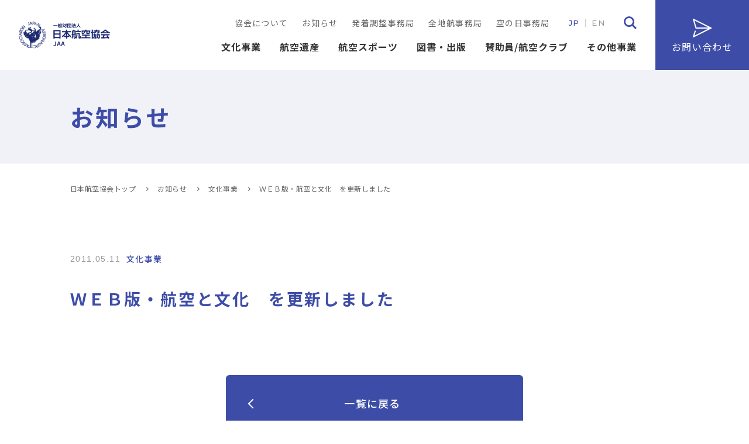

--- FILE ---
content_type: text/html; charset=UTF-8
request_url: https://www.aero.or.jp/news/2670/
body_size: 10848
content:
<!DOCTYPE html><html lang="ja" dir="ltr" itemscope itemtype="https://schema.org/WebSite"><head> <!-- Google Tag Manager --> <script>(function(w,d,s,l,i){w[l]=w[l]||[];w[l].push({'gtm.start':
new Date().getTime(),event:'gtm.js'});var f=d.getElementsByTagName(s)[0],
j=d.createElement(s),dl=l!='dataLayer'?'&l='+l:'';j.async=true;j.src=
'https://www.googletagmanager.com/gtm.js?id='+i+dl;f.parentNode.insertBefore(j,f);
})(window,document,'script','dataLayer','GTM-TJ834FS');</script> <!-- End Google Tag Manager --><meta charset="utf-8"><meta content="IE=Edge" http-equiv="X-UA-Compatible"><meta content="width=device-width" name="viewport"><meta content="telephone=no" name="format-detection"><meta name="description" content="一般財団法人　日本航空協会の公式ウェブサイトです。航空、宇宙に関する文化事業、航空遺産、航空スポーツをはじめ様々な情報発信や図書の出版・販売を行なっています。"/><meta property="og:type" content="article"><meta property="og:title" content="ＷＥＢ版・航空と文化　を更新しました | 一般財団法人 日本航空協会"><meta property="og:description" content="一般財団法人　日本航空協会の公式ウェブサイトです。航空、宇宙に関する文化事業、航空遺産、航空スポーツをはじめ様々な情報発信や図書の出版・販売を行なっています。"><meta property="og:url" content="https://www.aero.or.jp/news/2670/"><meta property="og:image" content="https://www.aero.or.jp/wp/wp-content/themes/aero_fhw/common/images/ogp.jpg"><meta property="og:site_name" content="一般財団法人 日本航空協会"><meta name="twitter:card" content="summary_large_image"><link rel="apple-touch-icon" sizes="180x180" href="https://www.aero.or.jp/wp/wp-content/themes/aero_fhw/favicon/apple-touch-icon.png"><link rel="icon" type="image/png" sizes="32x32" href="https://www.aero.or.jp/wp/wp-content/themes/aero_fhw/favicon/favicon-32x32.png"><link rel="icon" type="image/png" sizes="16x16" href="https://www.aero.or.jp/wp/wp-content/themes/aero_fhw/favicon/favicon-16x16.png"><link rel="manifest" href="https://www.aero.or.jp/wp/wp-content/themes/aero_fhw/favicon/site.webmanifest"><link rel="mask-icon" href="https://www.aero.or.jp/wp/wp-content/themes/aero_fhw/favicon/safari-pinned-tab.svg" color="#373582"><meta name="msapplication-TileColor" content="#00aba9"><meta name="theme-color" content="#ffffff"><link rel="preconnect" href="https://fonts.googleapis.com"><link rel="preconnect" href="https://fonts.gstatic.com" crossorigin><link href="https://fonts.googleapis.com/css2?family=Montserrat:wght@400;500;600;700&family=Noto+Sans+JP:wght@300;400;500;700&Oswald:wght@400;500&display=swap" rel="stylesheet"><link href="https://www.aero.or.jp/wp/wp-content/themes/aero_fhw/common/js/lib/fancybox3.5.7/jquery.fancybox.min.css?ver=20260131201111" rel="stylesheet" type="text/css"><link href="https://www.aero.or.jp/wp/wp-content/cache/autoptimize/css/autoptimize_single_b06073c5a23326dcc332b78d42c7290c.css?ver=20260131201111" rel="stylesheet" type="text/css"><link href="https://www.aero.or.jp/wp/wp-content/cache/autoptimize/css/autoptimize_single_af4e2142e26c9d229ec50bef6dec0929.css?ver=20260131201111" rel="stylesheet" type="text/css"> <script src="https://code.jquery.com/jquery-3.5.1.min.js"></script> <script src="https://www.aero.or.jp/wp/wp-content/themes/aero_fhw/common/js/lib/fancybox3.5.7/jquery.fancybox.min.js?ver=20260131201111"></script> <script src="https://www.aero.or.jp/wp/wp-content/themes/aero_fhw/common/js/lib/slick-1.8.1/slick.min.js?ver=20260131201111"></script> <script src="https://www.aero.or.jp/wp/wp-content/themes/aero_fhw/common/js/module.js?ver=20260131201111"></script> <script src="https://www.aero.or.jp/wp/wp-content/themes/aero_fhw/common/js/common.js?ver=20260131201111"></script> <title>ＷＥＢ版・航空と文化　を更新しました | 一般財団法人 日本航空協会</title><meta name='robots' content='max-image-preview:large' /><link rel="alternate" title="oEmbed (JSON)" type="application/json+oembed" href="https://www.aero.or.jp/wp-json/oembed/1.0/embed?url=https%3A%2F%2Fwww.aero.or.jp%2Fnews%2F2670%2F" /><link rel="alternate" title="oEmbed (XML)" type="text/xml+oembed" href="https://www.aero.or.jp/wp-json/oembed/1.0/embed?url=https%3A%2F%2Fwww.aero.or.jp%2Fnews%2F2670%2F&#038;format=xml" /><style id='wp-img-auto-sizes-contain-inline-css' type='text/css'>img:is([sizes=auto i],[sizes^="auto," i]){contain-intrinsic-size:3000px 1500px}
/*# sourceURL=wp-img-auto-sizes-contain-inline-css */</style><link class='async' id='css-style-css' href='https://www.aero.or.jp/wp/wp-content/themes/aero_fhw/style.css' type='text/css' media='all'><style id='wp-block-library-inline-css' type='text/css'>:root{--wp-block-synced-color:#7a00df;--wp-block-synced-color--rgb:122,0,223;--wp-bound-block-color:var(--wp-block-synced-color);--wp-editor-canvas-background:#ddd;--wp-admin-theme-color:#007cba;--wp-admin-theme-color--rgb:0,124,186;--wp-admin-theme-color-darker-10:#006ba1;--wp-admin-theme-color-darker-10--rgb:0,107,160.5;--wp-admin-theme-color-darker-20:#005a87;--wp-admin-theme-color-darker-20--rgb:0,90,135;--wp-admin-border-width-focus:2px}@media (min-resolution:192dpi){:root{--wp-admin-border-width-focus:1.5px}}.wp-element-button{cursor:pointer}:root .has-very-light-gray-background-color{background-color:#eee}:root .has-very-dark-gray-background-color{background-color:#313131}:root .has-very-light-gray-color{color:#eee}:root .has-very-dark-gray-color{color:#313131}:root .has-vivid-green-cyan-to-vivid-cyan-blue-gradient-background{background:linear-gradient(135deg,#00d084,#0693e3)}:root .has-purple-crush-gradient-background{background:linear-gradient(135deg,#34e2e4,#4721fb 50%,#ab1dfe)}:root .has-hazy-dawn-gradient-background{background:linear-gradient(135deg,#faaca8,#dad0ec)}:root .has-subdued-olive-gradient-background{background:linear-gradient(135deg,#fafae1,#67a671)}:root .has-atomic-cream-gradient-background{background:linear-gradient(135deg,#fdd79a,#004a59)}:root .has-nightshade-gradient-background{background:linear-gradient(135deg,#330968,#31cdcf)}:root .has-midnight-gradient-background{background:linear-gradient(135deg,#020381,#2874fc)}:root{--wp--preset--font-size--normal:16px;--wp--preset--font-size--huge:42px}.has-regular-font-size{font-size:1em}.has-larger-font-size{font-size:2.625em}.has-normal-font-size{font-size:var(--wp--preset--font-size--normal)}.has-huge-font-size{font-size:var(--wp--preset--font-size--huge)}.has-text-align-center{text-align:center}.has-text-align-left{text-align:left}.has-text-align-right{text-align:right}.has-fit-text{white-space:nowrap!important}#end-resizable-editor-section{display:none}.aligncenter{clear:both}.items-justified-left{justify-content:flex-start}.items-justified-center{justify-content:center}.items-justified-right{justify-content:flex-end}.items-justified-space-between{justify-content:space-between}.screen-reader-text{border:0;clip-path:inset(50%);height:1px;margin:-1px;overflow:hidden;padding:0;position:absolute;width:1px;word-wrap:normal!important}.screen-reader-text:focus{background-color:#ddd;clip-path:none;color:#444;display:block;font-size:1em;height:auto;left:5px;line-height:normal;padding:15px 23px 14px;text-decoration:none;top:5px;width:auto;z-index:100000}html :where(.has-border-color){border-style:solid}html :where([style*=border-top-color]){border-top-style:solid}html :where([style*=border-right-color]){border-right-style:solid}html :where([style*=border-bottom-color]){border-bottom-style:solid}html :where([style*=border-left-color]){border-left-style:solid}html :where([style*=border-width]){border-style:solid}html :where([style*=border-top-width]){border-top-style:solid}html :where([style*=border-right-width]){border-right-style:solid}html :where([style*=border-bottom-width]){border-bottom-style:solid}html :where([style*=border-left-width]){border-left-style:solid}html :where(img[class*=wp-image-]){height:auto;max-width:100%}:where(figure){margin:0 0 1em}html :where(.is-position-sticky){--wp-admin--admin-bar--position-offset:var(--wp-admin--admin-bar--height,0px)}@media screen and (max-width:600px){html :where(.is-position-sticky){--wp-admin--admin-bar--position-offset:0px}}

/*# sourceURL=wp-block-library-inline-css */</style><style id='global-styles-inline-css' type='text/css'>:root{--wp--preset--aspect-ratio--square: 1;--wp--preset--aspect-ratio--4-3: 4/3;--wp--preset--aspect-ratio--3-4: 3/4;--wp--preset--aspect-ratio--3-2: 3/2;--wp--preset--aspect-ratio--2-3: 2/3;--wp--preset--aspect-ratio--16-9: 16/9;--wp--preset--aspect-ratio--9-16: 9/16;--wp--preset--color--black: #000000;--wp--preset--color--cyan-bluish-gray: #abb8c3;--wp--preset--color--white: #ffffff;--wp--preset--color--pale-pink: #f78da7;--wp--preset--color--vivid-red: #cf2e2e;--wp--preset--color--luminous-vivid-orange: #ff6900;--wp--preset--color--luminous-vivid-amber: #fcb900;--wp--preset--color--light-green-cyan: #7bdcb5;--wp--preset--color--vivid-green-cyan: #00d084;--wp--preset--color--pale-cyan-blue: #8ed1fc;--wp--preset--color--vivid-cyan-blue: #0693e3;--wp--preset--color--vivid-purple: #9b51e0;--wp--preset--gradient--vivid-cyan-blue-to-vivid-purple: linear-gradient(135deg,rgb(6,147,227) 0%,rgb(155,81,224) 100%);--wp--preset--gradient--light-green-cyan-to-vivid-green-cyan: linear-gradient(135deg,rgb(122,220,180) 0%,rgb(0,208,130) 100%);--wp--preset--gradient--luminous-vivid-amber-to-luminous-vivid-orange: linear-gradient(135deg,rgb(252,185,0) 0%,rgb(255,105,0) 100%);--wp--preset--gradient--luminous-vivid-orange-to-vivid-red: linear-gradient(135deg,rgb(255,105,0) 0%,rgb(207,46,46) 100%);--wp--preset--gradient--very-light-gray-to-cyan-bluish-gray: linear-gradient(135deg,rgb(238,238,238) 0%,rgb(169,184,195) 100%);--wp--preset--gradient--cool-to-warm-spectrum: linear-gradient(135deg,rgb(74,234,220) 0%,rgb(151,120,209) 20%,rgb(207,42,186) 40%,rgb(238,44,130) 60%,rgb(251,105,98) 80%,rgb(254,248,76) 100%);--wp--preset--gradient--blush-light-purple: linear-gradient(135deg,rgb(255,206,236) 0%,rgb(152,150,240) 100%);--wp--preset--gradient--blush-bordeaux: linear-gradient(135deg,rgb(254,205,165) 0%,rgb(254,45,45) 50%,rgb(107,0,62) 100%);--wp--preset--gradient--luminous-dusk: linear-gradient(135deg,rgb(255,203,112) 0%,rgb(199,81,192) 50%,rgb(65,88,208) 100%);--wp--preset--gradient--pale-ocean: linear-gradient(135deg,rgb(255,245,203) 0%,rgb(182,227,212) 50%,rgb(51,167,181) 100%);--wp--preset--gradient--electric-grass: linear-gradient(135deg,rgb(202,248,128) 0%,rgb(113,206,126) 100%);--wp--preset--gradient--midnight: linear-gradient(135deg,rgb(2,3,129) 0%,rgb(40,116,252) 100%);--wp--preset--font-size--small: 13px;--wp--preset--font-size--medium: 20px;--wp--preset--font-size--large: 36px;--wp--preset--font-size--x-large: 42px;--wp--preset--spacing--20: 0.44rem;--wp--preset--spacing--30: 0.67rem;--wp--preset--spacing--40: 1rem;--wp--preset--spacing--50: 1.5rem;--wp--preset--spacing--60: 2.25rem;--wp--preset--spacing--70: 3.38rem;--wp--preset--spacing--80: 5.06rem;--wp--preset--shadow--natural: 6px 6px 9px rgba(0, 0, 0, 0.2);--wp--preset--shadow--deep: 12px 12px 50px rgba(0, 0, 0, 0.4);--wp--preset--shadow--sharp: 6px 6px 0px rgba(0, 0, 0, 0.2);--wp--preset--shadow--outlined: 6px 6px 0px -3px rgb(255, 255, 255), 6px 6px rgb(0, 0, 0);--wp--preset--shadow--crisp: 6px 6px 0px rgb(0, 0, 0);}:where(.is-layout-flex){gap: 0.5em;}:where(.is-layout-grid){gap: 0.5em;}body .is-layout-flex{display: flex;}.is-layout-flex{flex-wrap: wrap;align-items: center;}.is-layout-flex > :is(*, div){margin: 0;}body .is-layout-grid{display: grid;}.is-layout-grid > :is(*, div){margin: 0;}:where(.wp-block-columns.is-layout-flex){gap: 2em;}:where(.wp-block-columns.is-layout-grid){gap: 2em;}:where(.wp-block-post-template.is-layout-flex){gap: 1.25em;}:where(.wp-block-post-template.is-layout-grid){gap: 1.25em;}.has-black-color{color: var(--wp--preset--color--black) !important;}.has-cyan-bluish-gray-color{color: var(--wp--preset--color--cyan-bluish-gray) !important;}.has-white-color{color: var(--wp--preset--color--white) !important;}.has-pale-pink-color{color: var(--wp--preset--color--pale-pink) !important;}.has-vivid-red-color{color: var(--wp--preset--color--vivid-red) !important;}.has-luminous-vivid-orange-color{color: var(--wp--preset--color--luminous-vivid-orange) !important;}.has-luminous-vivid-amber-color{color: var(--wp--preset--color--luminous-vivid-amber) !important;}.has-light-green-cyan-color{color: var(--wp--preset--color--light-green-cyan) !important;}.has-vivid-green-cyan-color{color: var(--wp--preset--color--vivid-green-cyan) !important;}.has-pale-cyan-blue-color{color: var(--wp--preset--color--pale-cyan-blue) !important;}.has-vivid-cyan-blue-color{color: var(--wp--preset--color--vivid-cyan-blue) !important;}.has-vivid-purple-color{color: var(--wp--preset--color--vivid-purple) !important;}.has-black-background-color{background-color: var(--wp--preset--color--black) !important;}.has-cyan-bluish-gray-background-color{background-color: var(--wp--preset--color--cyan-bluish-gray) !important;}.has-white-background-color{background-color: var(--wp--preset--color--white) !important;}.has-pale-pink-background-color{background-color: var(--wp--preset--color--pale-pink) !important;}.has-vivid-red-background-color{background-color: var(--wp--preset--color--vivid-red) !important;}.has-luminous-vivid-orange-background-color{background-color: var(--wp--preset--color--luminous-vivid-orange) !important;}.has-luminous-vivid-amber-background-color{background-color: var(--wp--preset--color--luminous-vivid-amber) !important;}.has-light-green-cyan-background-color{background-color: var(--wp--preset--color--light-green-cyan) !important;}.has-vivid-green-cyan-background-color{background-color: var(--wp--preset--color--vivid-green-cyan) !important;}.has-pale-cyan-blue-background-color{background-color: var(--wp--preset--color--pale-cyan-blue) !important;}.has-vivid-cyan-blue-background-color{background-color: var(--wp--preset--color--vivid-cyan-blue) !important;}.has-vivid-purple-background-color{background-color: var(--wp--preset--color--vivid-purple) !important;}.has-black-border-color{border-color: var(--wp--preset--color--black) !important;}.has-cyan-bluish-gray-border-color{border-color: var(--wp--preset--color--cyan-bluish-gray) !important;}.has-white-border-color{border-color: var(--wp--preset--color--white) !important;}.has-pale-pink-border-color{border-color: var(--wp--preset--color--pale-pink) !important;}.has-vivid-red-border-color{border-color: var(--wp--preset--color--vivid-red) !important;}.has-luminous-vivid-orange-border-color{border-color: var(--wp--preset--color--luminous-vivid-orange) !important;}.has-luminous-vivid-amber-border-color{border-color: var(--wp--preset--color--luminous-vivid-amber) !important;}.has-light-green-cyan-border-color{border-color: var(--wp--preset--color--light-green-cyan) !important;}.has-vivid-green-cyan-border-color{border-color: var(--wp--preset--color--vivid-green-cyan) !important;}.has-pale-cyan-blue-border-color{border-color: var(--wp--preset--color--pale-cyan-blue) !important;}.has-vivid-cyan-blue-border-color{border-color: var(--wp--preset--color--vivid-cyan-blue) !important;}.has-vivid-purple-border-color{border-color: var(--wp--preset--color--vivid-purple) !important;}.has-vivid-cyan-blue-to-vivid-purple-gradient-background{background: var(--wp--preset--gradient--vivid-cyan-blue-to-vivid-purple) !important;}.has-light-green-cyan-to-vivid-green-cyan-gradient-background{background: var(--wp--preset--gradient--light-green-cyan-to-vivid-green-cyan) !important;}.has-luminous-vivid-amber-to-luminous-vivid-orange-gradient-background{background: var(--wp--preset--gradient--luminous-vivid-amber-to-luminous-vivid-orange) !important;}.has-luminous-vivid-orange-to-vivid-red-gradient-background{background: var(--wp--preset--gradient--luminous-vivid-orange-to-vivid-red) !important;}.has-very-light-gray-to-cyan-bluish-gray-gradient-background{background: var(--wp--preset--gradient--very-light-gray-to-cyan-bluish-gray) !important;}.has-cool-to-warm-spectrum-gradient-background{background: var(--wp--preset--gradient--cool-to-warm-spectrum) !important;}.has-blush-light-purple-gradient-background{background: var(--wp--preset--gradient--blush-light-purple) !important;}.has-blush-bordeaux-gradient-background{background: var(--wp--preset--gradient--blush-bordeaux) !important;}.has-luminous-dusk-gradient-background{background: var(--wp--preset--gradient--luminous-dusk) !important;}.has-pale-ocean-gradient-background{background: var(--wp--preset--gradient--pale-ocean) !important;}.has-electric-grass-gradient-background{background: var(--wp--preset--gradient--electric-grass) !important;}.has-midnight-gradient-background{background: var(--wp--preset--gradient--midnight) !important;}.has-small-font-size{font-size: var(--wp--preset--font-size--small) !important;}.has-medium-font-size{font-size: var(--wp--preset--font-size--medium) !important;}.has-large-font-size{font-size: var(--wp--preset--font-size--large) !important;}.has-x-large-font-size{font-size: var(--wp--preset--font-size--x-large) !important;}
/*# sourceURL=global-styles-inline-css */</style><style id='classic-theme-styles-inline-css' type='text/css'>/*! This file is auto-generated */
.wp-block-button__link{color:#fff;background-color:#32373c;border-radius:9999px;box-shadow:none;text-decoration:none;padding:calc(.667em + 2px) calc(1.333em + 2px);font-size:1.125em}.wp-block-file__button{background:#32373c;color:#fff;text-decoration:none}
/*# sourceURL=/wp-includes/css/classic-themes.min.css */</style><link class='async' id='contact-form-7-css' href='https://www.aero.or.jp/wp/wp-content/plugins/contact-form-7/includes/css/styles.css?ver=5.7.6' type='text/css' media='all'><link class='async' id='wpcf7-redirect-script-frontend-css' href='https://www.aero.or.jp/wp/wp-content/plugins/wpcf7-redirect/build/css/wpcf7-redirect-frontend.min.css?ver=6.9' type='text/css' media='all'><link class='async' id='wordpress-popular-posts-css-css' href='https://www.aero.or.jp/wp/wp-content/plugins/wordpress-popular-posts/assets/css/wpp.css?ver=6.1.1' type='text/css' media='all'><link class='async' id='cf7cf-style-css' href='https://www.aero.or.jp/wp/wp-content/plugins/cf7-conditional-fields/style.css?ver=2.3.8' type='text/css' media='all'> <script type="text/javascript" src="https://www.aero.or.jp/wp/wp-includes/js/jquery/jquery.min.js?ver=3.7.1" id="jquery-core-js"></script> <script type="text/javascript" src="https://www.aero.or.jp/wp/wp-includes/js/jquery/jquery-migrate.min.js?ver=3.4.1" id="jquery-migrate-js"></script> <script type="application/json" id="wpp-json">/* <![CDATA[ */
{"sampling_active":0,"sampling_rate":100,"ajax_url":"https:\/\/www.aero.or.jp\/wp-json\/wordpress-popular-posts\/v1\/popular-posts","api_url":"https:\/\/www.aero.or.jp\/wp-json\/wordpress-popular-posts","ID":2670,"token":"a22a060992","lang":0,"debug":0}
//# sourceURL=wpp-json
/* ]]> */</script> <script type="text/javascript" src="https://www.aero.or.jp/wp/wp-content/plugins/wordpress-popular-posts/assets/js/wpp.min.js?ver=6.1.1" id="wpp-js-js"></script> <link rel="https://api.w.org/" href="https://www.aero.or.jp/wp-json/" /><link rel="alternate" title="JSON" type="application/json" href="https://www.aero.or.jp/wp-json/wp/v2/posts/2670" /><link rel="EditURI" type="application/rsd+xml" title="RSD" href="https://www.aero.or.jp/wp/xmlrpc.php?rsd" /><meta name="generator" content="WordPress 6.9" /><link rel="canonical" href="https://www.aero.or.jp/news/2670/" /><link rel='shortlink' href='https://www.aero.or.jp/?p=2670' /><style id="wpp-loading-animation-styles">@-webkit-keyframes bgslide{from{background-position-x:0}to{background-position-x:-200%}}@keyframes bgslide{from{background-position-x:0}to{background-position-x:-200%}}.wpp-widget-placeholder,.wpp-widget-block-placeholder{margin:0 auto;width:60px;height:3px;background:#dd3737;background:linear-gradient(90deg,#dd3737 0%,#571313 10%,#dd3737 100%);background-size:200% auto;border-radius:3px;-webkit-animation:bgslide 1s infinite linear;animation:bgslide 1s infinite linear}</style><link rel="icon" href="/wp/wp-content/uploads/2023/04/cropped-android-chrome-512x512-1-32x32.png" sizes="32x32" /><link rel="icon" href="/wp/wp-content/uploads/2023/04/cropped-android-chrome-512x512-1-192x192.png" sizes="192x192" /><link rel="apple-touch-icon" href="/wp/wp-content/uploads/2023/04/cropped-android-chrome-512x512-1-180x180.png" /><meta name="msapplication-TileImage" content="/wp/wp-content/uploads/2023/04/cropped-android-chrome-512x512-1-270x270.png" /></head><body itemscope itemtype="https://schema.org/WebPage" class="wp-singular post-template-default single single-post postid-2670 single-format-standard wp-theme-aero_fhw" id="%ef%bd%97%ef%bd%85%ef%bd%82%e7%89%88%e3%83%bb%e8%88%aa%e7%a9%ba%e3%81%a8%e6%96%87%e5%8c%96%e3%80%80%e3%82%92%e6%9b%b4%e6%96%b0%e3%81%97%e3%81%be%e3%81%97%e3%81%9f-46"> <!-- Google Tag Manager (noscript) --> <noscript><iframe src="https://www.googletagmanager.com/ns.html?id=GTM-TJ834FS"
height="0" width="0" style="display:none;visibility:hidden"></iframe></noscript> <!-- End Google Tag Manager (noscript) --><header id="global_header" class="global_header" itemscope itemtype="https://schema.org/WPHeader"><p class="logo"><a href="https://www.aero.or.jp/"><img src="https://www.aero.or.jp/wp/wp-content/themes/aero_fhw/images/common/logo.svg" alt="一般財団法人 日本航空協会"></a></p> <button type="button" class="sp_btn" id="sp_btn"><span class="bar"></span><span class="text">menu</span></button><nav id="global_navi" class="global_navi" itemscope itemtype="https://schema.org/SiteNavigationElement"><div class="navigation_wrap"><p class="btn_primvacy"><a href="https://www.aero.or.jp/privacy/"><span>プライバシーポリシー</span></a></p><div class="subnavi_wrap"><ul class="header_subnavi" id="header_subnavi"><li><a href="/about/"><span>協会について</span></a></li><li><a href="/news/"><span>お知らせ</span></a></li><li><a href="/jsc/"><span>発着調整事務局</span></a></li><li><a href="/zenchiko/"><span>全地航事務局</span></a></li><li><a href="/sky-day/"><span>空の日事務局</span></a></li></ul><ul class="btn_lang"><li><a class="JP _act" href="https://www.aero.or.jp/"><span>JP</span></a></li><li><a class="EN" href="/english.html" target="_blank"><span>EN</span></a></li></ul><div class="btn_search"><div class="searchbox"><form class="gnavi_search" role="search" method="get" action="/"> <input class="search_input" type="search" value="" name="s" id="s" placeholder="キーワード"> <button type="submit" class="go_search"><span><img src="https://www.aero.or.jp/wp/wp-content/themes/aero_fhw/images/common/icon-search.svg" alt="検索"></span></button></form></div><p class="search_OPENbtn" id="search_OPENbtn"><img src="https://www.aero.or.jp/wp/wp-content/themes/aero_fhw/images/common/icon-search.svg" alt=""></p></div></div><ul class="header_navi" id="header_navi"><li class="hav-child"><a class="" href="/culture/"><span>文化事業</span></a><button class="open_close"><span>文化事業</span></button><div class="child-wrap"><div class="child-inner"><ul><li class="parent"> <a href="/culture/"><span>文化事業トップ</span></a> <button class="close"><span>close</span></button></li><li><a href="/culture/purpose/"><span>概要</span></a></li><li><a href="/culture/lecture/"><span>講演会</span></a></li><li class="hav-grandChild"><button class="open_close"><span>開閉</span></button><a href="/culture/library/"><span>航空図書館</span></a><div class="grandChild-wrap"><div class="grandChild-inner"><ul><li><a href="/culture/library/guide/"><span>利用案内・お問い合わせ</span></a></li><li><a href="https://aero-library.opac.jp/opac/top"><span>新着情報・図書検索</span></a></li></ul></div></div></li><li><a href="/culture/aviationand-culture/"><span>WEB版「航空と文化」</span></a></li><li><a href="/culture/commendation/"><span>表彰</span></a></li></ul></div></div></li><li class="hav-child"><a class="" href="/heritage/"><span>航空遺産</span></a><button class="open_close"><span>航空遺産</span></button><div class="child-wrap"><div class="child-inner"><ul><li class="parent"> <a href="/heritage/"><span>航空遺産トップ</span></a> <button class="close"><span>close</span></button></li><li><a href="/heritage/purpose/"><span>概要</span></a></li><li><a href="/isan/isan-kitei.htm"><span>規程類</span></a></li><li><a href="/isan/isan-kikin-jimukyoku.htm"><span>事務局</span></a></li><li><a href="/isan/heritage/aviation-heritage.htm"><span>重要航空遺産</span></a></li><li><a href="/isan/isan-katsudo/isan-katsudo-top.htm"><span>活動記録</span></a></li><li><a href="/isan/tenji.htm"><span>展示会</span></a></li><li><a href="/isan/isan-gallery.htm"><span>ギャラリー</span></a></li><li><a href="/isan/isan-archive.htm"><span>アーカイブ</span></a></li></ul></div></div></li><li class="hav-child"><a class="" href="/sports/"><span>航空スポーツ</span></a><button class="open_close"><span>航空スポーツ</span></button><div class="child-wrap"><div class="child-inner"><ul><li class="parent"> <a href="/sports/"><span>航空スポーツトップ</span></a> <button class="close"><span>close</span></button></li><li><a href="/sports/purpose/"><span>概要</span></a></li><li><a href="/sports/balloon/"><span>気球</span></a></li><li><a href="/sports/experimental/"><span>エクスペリメンタル&スポーツ航空機（LSA）</span></a></li><li><a href="/sports/airplane/"><span>飛行機・ヘリコプター（曲技飛行含む）</span></a></li><li><a href="/sports/glider/"><span>グライダー</span></a></li><li><a href="/sports/model/"><span>模型航空機</span></a></li><li><a href="/sports/hangglider/"><span>ハング・パラグライダー</span></a></li><li><a href="/sports/microlight/"><span>超軽量動力機</span></a></li><li><a href="/sports/paramotors/"><span>パラモーター</span></a></li><li><a href="/sports/parachuting/"><span>パラシューティング</span></a></li><li class="hav-grandChild"><button class="open_close"><span>開閉</span></button><a href="/sports/experience/"><span>体験教室・絵画コンテスト</span></a><div class="grandChild-wrap"><div class="grandChild-inner"><ul><li><a href="/sports/experience/skykids/"><span>航空スポーツ教室</span></a></li><li><a href="/sports/experience/children-model/"><span>こども模型飛行機教室</span></a></li><li class="hav-YahagoGrandChild"><button class="open_close"><span>開閉</span></button><a href="/sports/experience/contests/"><span>青少年航空宇宙絵画コンテスト</span></a><div class="yahagoGrandChild-wrap"><div class="yahagoGrandChild-inner"><ul><li><a href="/sports/experience/contests/application/"><span>応募要項</span></a></li><li><a href="/sports/experience/contests/question/"><span>よくある質問</span></a></li><li><a href="/sports/experience/contests/archive/"><span>過去の作品</span></a></li></ul></div></div></li></ul></div></div></li><li class="hav-grandChild"><button class="open_close"><span>開閉</span></button><a href="/sports/council/"><span>公式記録</span></a><div class="grandChild-wrap"><div class="grandChild-inner"><ul><li><a href="https://www.fai.org/records/" target="_blank"><span>世界記録</span></a></li><li class="hav-YahagoGrandChild"><button class="open_close"><span>開閉</span></button><a href="/sports/council/japanese-record/"><span>日本記録</span></a><div class="yahagoGrandChild-wrap"><div class="yahagoGrandChild-inner"><ul><li><a href="/sports/council/japanese-record/balloon/"><span>気球</span></a></li><li><a href="/sports/council/japanese-record/airplane/"><span>飛行機</span></a></li><li><a href="/sports/council/japanese-record/glider/"><span>グライダー（滑空機）</span></a></li><li><a href="/sports/council/japanese-record/maquette/"><span>模型航空機</span></a></li><li><a href="/sports/council/japanese-record/hangglider/"><span>ハング・パラグライダー</span></a></li><li><a href="/sports/council/japanese-record/human-powered-airplane/"><span>超軽量動力機＆パラモーター</span></a></li><li><a href="/sports/council/japanese-record/parachuting/"><span>パラシューティング</span></a></li><li><a href="/sports/council/japanese-record/spacemodel/"><span>スペースモデル</span></a></li><li><a href="/sports/council/japanese-record/jaa/"><span>協会認定飛行記録</span></a></li></ul></div></div></li><li><a href="/sports/council/notice/"><span>記録挑戦をされる方への注意事項</span></a></li></ul></div></div></li><li><a href="/sports/request/"><span>スポーティングライセンス</span></a></li><li><a href="/sports/insignia/"><span>記章・技能章</span></a></li><li><a href="/sports/anti-doping/"><span>アンチ・ドーピング活動</span></a></li><li><a href="/sports/fai/"><span>国際航空連盟（FAI）</span></a></li><li><a href="/sports/joc/"><span>日本オリンピック委員会（JOC）</span></a></li><li><a href="/sports/mlit/"><span>国土交通省</span></a></li><li><a href="/sports/link/"><span>航空スポーツ関連リンク</span></a></li></ul></div></div></li><li class="hav-child"><a class="" href="/publication/"><span>図書・出版</span></a><button class="open_close"><span>図書・出版</span></button><div class="child-wrap"><div class="child-inner"><ul><li class="parent"> <a href="/publication/"><span>図書・出版トップ</span></a> <button class="close"><span>close</span></button></li><li class="hav-grandChild"><button class="open_close"><span>開閉</span></button><a href="/publication/heritage/"><span>航空遺産継承基金刊行物</span></a><div class="grandChild-wrap"><div class="grandChild-inner"><ul><li><a href="/publication/heritage/jbird/"><span>J-BIRD</span></a></li><li><a href="/publication/heritage/theyflewregardless/"><span>それでも私は飛ぶ 翼の記憶</span></a></li><li><a href="/publication/heritage/baron1/"><span>男爵の愛した翼たち（上）</span></a></li><li><a href="/publication/heritage/baron2/"><span>男爵の愛した翼たち（下）</span></a></li></ul></div></div></li><li class="hav-grandChild"><button class="open_close"><span>開閉</span></button><a href="/publication/culture/"><span>文化事業刊行物</span></a><div class="grandChild-wrap"><div class="grandChild-inner"><ul><li><a href="/publication/culture/aviation-and-culture/"><span>航空と文化</span></a></li><li><a href="/publication/culture/statistics/"><span>航空統計要覧</span></a></li><li><a href="/publication/culture/aviation_by_number_2023/"><span>数字でみる航空</span></a></li><li><a href="publication/culture/100-2/"><span>日本の航空100年</span></a></li></ul></div></div></li><li class="hav-grandChild"><button class="open_close"><span>開閉</span></button><a href="/publication/sports/"><span>航空スポーツ事業刊行物</span></a><div class="grandChild-wrap"><div class="grandChild-inner"><ul><li><a href="/publication/sports/gyro/"><span>ジャイロプレーン･ハンドブック</span></a></li><li><a href="/publication/sports/microlight/"><span>マイクロライト・ハンドブック</span></a></li><li><a href="/publication/sports/aviation-weather/"><span>航空気象入門</span></a></li><li><a href="/publication/sports/pilot/"><span>パイロット・ハンドブック</span></a></li><li><a href="/publication/sports/airplane/"><span>飛行機入門</span></a></li></ul></div></div></li></ul></div></div></li><li class="hav-child"><a class="" href="/aviationclub/"><span>賛助員/航空クラブ</span></a><button class="open_close"><span>賛助員/航空クラブ</span></button><div class="child-wrap"><div class="child-inner"><ul><li class="parent"> <a href="/aviationclub/"><span>賛助員/航空クラブトップ</span></a> <button class="close"><span>close</span></button></li><li><a href="/aviationclub/supporting-member/"><span>賛助員</span></a></li><li class="hav-grandChild"><button class="open_close"><span>開閉</span></button><a href="/aviationclub/club/"><span>航空クラブ</span></a><div class="grandChild-wrap"><div class="grandChild-inner"><ul><li><a href="/aviationclub/club/news/"><span>航空クラブニュース</span></a></li><li><a href="/aviationclub/club/tabletalk/"><span>講演会/卓話会</span></a></li><li><a href="/aviationclub/club/member/"><span>同好会</span></a></li></ul></div></div></li></ul></div></div></li><li class="hav-child"><a class="" href="#"><span>その他事業</span></a><button class="open_close"><span>その他事業</span></button><div class="child-wrap"><div class="child-inner"><ul><li class="not_parent"><button class="close"><span>close</span></button></li><li><a href="/jsc/"><span>国際線発着調整事務局</span></a></li><li><a href="/sky-day/"><span>「空の日」・「空の旬間」実行委員会事務局</span></a></li><li><a href="/zenchiko/"><span>全国地域航空システム推進協議会事務局</span></a></li><li><a href="/kids/"><span>こども模型飛行機教室全国推進委員会事務局</span></a></li><li><a href="/scholarship-society/"><span>航空育英会事務局</span></a></li><li><a href="/sociaI-gathering/"><span>新年賀詞交歓会事務局</span></a></li><li class="hav-grandChild"><button class="open_close"><span>開閉</span></button><a href="/kokukaikan/"><span>航空会館</span></a><div class="grandChild-wrap"><div class="grandChild-inner"><ul><li><a href="/conference-room/"><span>テナント募集</span></a></li><li><a href="/parking/"><span>月極駐車場募集</span></a></li></ul></div></div></li><li><a href="/shrine/"><span>航空神社</span></a></li><li><a href="https://kokubiz-forum.jp/" target="_blank"><span>貸会議室</span></a></li></ul></div></div></li></ul></div><!-- // .navigation_wrap --><p class="btn_contact"><a href="https://www.aero.or.jp/inquiry/"><img src="https://www.aero.or.jp/wp/wp-content/themes/aero_fhw/images/common/icon-contact.svg" alt="お問い合わせ"><span>お問い合わせ</span></a></p></nav></header><div class="overlay" id="overlay"></div><main class="global_contents" id="global_contents" itemscope itemprop="mainContentOfPage"><div class="global_mainvisual _noimage is_singular"><div class="mv_text"><h1 class="mv_title"><span>お知らせ</span></h1></div></div><!-- // .global_mainvisual --><nav class="mm-breadcrumb"><ol itemprop="Breadcrumb" itemscope itemtype="https://schema.org/BreadcrumbList"><li itemprop="itemListElement" itemscope itemtype="https://schema.org/ListItem"><a itemscope itemtype="https://schema.org/Thing" itemprop="item" href="https://www.aero.or.jp/" class="home" ><span itemprop="name">日本航空協会トップ</span></a><meta itemprop="position" content="1" /></li><li itemprop="itemListElement" itemscope itemtype="https://schema.org/ListItem"><a itemscope itemtype="https://schema.org/Thing" itemprop="item" href="https://www.aero.or.jp/news/" ><span itemprop="name">お知らせ</span></a><meta itemprop="position" content="2" /></li><li itemprop="itemListElement" itemscope itemtype="https://schema.org/ListItem"><a itemscope itemtype="https://schema.org/Thing" itemprop="item" href="https://www.aero.or.jp/category/culture/"><span itemprop="name">文化事業</span></a><meta itemprop="position" content="3" /></li><li itemprop="itemListElement" itemscope itemtype="https://schema.org/ListItem"><span itemprop="name">ＷＥＢ版・航空と文化　を更新しました</span><meta itemprop="position" content="4" /></li></ol></nav><div class="contents_wrap"><article><div class="single_mainvisual"><div class="post_information"><div class="information"><p class="date"><time datetime="2011-05-11">2011.05.11</time></p><p class="category"><span class="label culture">文化事業</span></p></div><!-- // .information --></div><!-- // .post_information --><h1><span>ＷＥＢ版・航空と文化　を更新しました</span></h1></div><!-- // .single_mainvisual --></article><div class="mm-single_pager"><ul><li><a href="https://www.aero.or.jp/news/"><span>一覧に戻る</span></a></li></ul></div></div></main><footer id="global_footer" class="global_footer" itemscope itemtype="https://schema.org/WPFooter"><p class="pageTop" id="pageTop"><span><img src="https://www.aero.or.jp/wp/wp-content/themes/aero_fhw/images/common/gotop.svg" alt="GO PAGE TOP"></span></p><div id="footer_navi" class="footer_navi"><ul class="navi1"><li><a href="/"><span>トップページ</span></a> <span class="line"></span></li><li class="hav-child"><button class="open_close act _set-default"><span>開閉</span></button><a href="/about/"><span>協会について</span></a> <span class="line"></span><div class="child-wrap act _set-default"style=" display: block;"><div class="child-inner"><ul><li><a href="/about/overview/"><span>概要</span></a></li><li><a href="/about/history/"><span>沿革</span></a></li><li><a href="/about/successive/"><span>歴代会長</span></a></li></ul></div></div></li><li><a href="/news/"><span>お知らせ</span></a> <span class="line"></span></li><li><a href="/inquiry/"><span>お問い合わせ</span></a> <span class="line"></span></li><li><a href="/recruit/"><span>採用情報</span></a> <span class="line"></span></li><li class="hav-child"><button class="open_close act _set-default"><span>開閉</span></button><a href="/link/"><span>関連リンク</span></a> <span class="line"></span><div class="child-wrap act _set-default"style=" display: block;"><div class="child-inner"><ul><li><a href="/link/"><span>法人賛助員</span></a></li><li><a href="/link/#sports-link"><span>航空スポーツ団体</span></a></li></ul></div></div></li></ul><ul class="navi2"><li class="hav-child"><button class="open_close act _set-default"><span>開閉</span></button><a href="/culture/"><span>文化事業</span></a> <span class="line"></span><div class="child-wrap act _set-default"style=" display: block;"><div class="child-inner"><ul><li><a href="/culture/purpose/"><span>概要</span></a></li><li><a href="/culture/lecture/"><span>講演会</span></a></li><li class="hav-grandChild"><button class="open_close"><span>開閉</span></button><a href="/culture/library/"><span>航空図書館</span></a><div class="grandChild-wrap"><div class="grandChild-inner"><ul><li><a href="/culture/library/guide/"><span>利用案内・お問い合わせ</span></a></li><li><a href="https://aero-library.opac.jp/opac/top"><span>新着情報・図書検索</span></a></li></ul></div></div></li><li><a href="/culture/aviationand-culture/"><span>WEB版「航空と文化」</span></a></li><li><a href="/culture/commendation/"><span>表彰</span></a></li></ul></div></div></li><li class="hav-child"><button class="open_close act _set-default"><span>開閉</span></button><a href="/heritage/"><span>航空遺産継承基金</span></a> <span class="line"></span><div class="child-wrap act _set-default"style=" display: block;"><div class="child-inner"><ul><li><a href="/heritage/purpose/"><span>概要</span></a></li><li><a href="/isan/isan-kitei.htm"><span>規程類</span></a></li><li><a href="/isan/isan-kikin-jimukyoku.htm"><span>事務局</span></a></li><li><a href="/isan/heritage/aviation-heritage.htm"><span>重要航空遺産</span></a></li><li><a href="/isan/isan-katsudo/isan-katsudo-top.htm"><span>活動記録</span></a></li><li><a href="/isan/tenji.htm"><span>展示会</span></a></li><li><a href="/isan/isan-gallery.htm"><span>ギャラリー</span></a></li><li><a href="/isan/isan-archive.htm"><span>アーカイブ</span></a></li></ul></div></div></li></ul><ul class="navi3"><li class="hav-child"><button class="open_close act _set-default"><span>開閉</span></button><a href="/sports/"><span>航空スポーツ事業</span></a> <span class="line"></span><div class="child-wrap act _set-default"style=" display: block;"><div class="child-inner"><ul><li><a href="/sports/purpose/"><span>概要</span></a></li><li><a href="/sports/balloon/"><span>気球</span></a></li><li><a href="/sports/experimental/"><span>エクスペリメンタル</span></a></li><li><a href="/sports/airplane/"><span>飛行機・ヘリコプター（曲技飛行含む）</span></a></li><li><a href="/sports/glider/"><span>グライダー</span></a></li><li><a href="/sports/model/"><span>模型航空機</span></a></li><li><a href="/sports/hangglider/"><span>ハング・パラグライダー</span></a></li><li><a href="/sports/microlight/"><span>超軽量動力機</span></a></li><li><a href="/sports/Paramotors/"><span>パラモーター</span></a></li><li><a href="/sports/parachuting/"><span>パラシューティング</span></a></li><li class="hav-grandChild"><button class="open_close"><span>開閉</span></button><a href="/sports/experience/"><span>体験教室・絵画コンテスト</span></a><div class="grandChild-wrap"><div class="grandChild-inner"><ul><li><a href="/sports/experience/skykids/"><span>航空スポーツ教室</span></a></li><li><a href="/sports/experience/children-model/"><span>こども模型飛行機教室</span></a></li><li class="hav-YahagoGrandChild"><button class="open_close"><span>開閉</span></button><a href="/sports/experience/contests/"><span>青少年航空宇宙絵画コンテスト</span></a><div class="yahagoGrandChild-wrap"><div class="yahagoGrandChild-inner"><ul><li><a href="/sports/experience/contests/application/"><span>応募要項</span></a></li><li><a href="/sports/experience/contests/question/"><span>よくある質問</span></a></li><li><a href="/sports/experience/contests/archive/"><span>過去の作品</span></a></li></ul></div></div></li></ul></div></div></li><li class="hav-grandChild"><button class="open_close"><span>開閉</span></button><a href="/sports/council/"><span>公式記録</span></a><div class="grandChild-wrap"><div class="grandChild-inner"><ul><li><a href="https://www.fai.org/records/" target="_blank"><span>世界記録</span></a></li><li class="hav-YahagoGrandChild"><button class="open_close"><span>開閉</span></button><a href="/sports/council/japanese-record/"><span>日本記録</span></a><div class="yahagoGrandChild-wrap"><div class="yahagoGrandChild-inner"><ul><li><a href="/sports/council/japanese-record/balloon/"><span>気球</span></a></li><li><a href="/sports/council/japanese-record/airplane/"><span>飛行機</span></a></li><li><a href="/sports/council/japanese-record/glider/"><span>グライダー</span></a></li><li><a href="/sports/council/japanese-record/maquette/"><span>模型航空機</span></a></li><li><a href="/sports/council/japanese-record/hangglider/"><span>ハング・パラグライダー</span></a></li><li><a href="/sports/council/japanese-record/human-powered-airplane/"><span>超軽量動力機＆パラモーター</span></a></li><li><a href="/sports/council/japanese-record/parachuting/"><span>パラシューティング</span></a></li><li><a href="/sports/council/japanese-record/spacemodel/"><span>スペースモデル</span></a></li><li><a href="/sports/council/japanese-record/jaa/"><span>協会認定飛行記録</span></a></li></ul></div></div></li><li><a href="/sports/council/notice/"><span>記録挑戦をされる方への注意事項</span></a></li></ul></div></div></li><li><a href="/sports/request/"><span>スポーティングライセンス</span></a></li><li><a href="/sports/insignia/"><span>記章・技能章</span></a></li><li><a href="/sports/anti-doping/"><span>アンチ・ドーピング活動</span></a></li><li><a href="/sports/fai/"><span>国際航空連盟（FAI）</span></a></li><li><a href="/sports/joc/"><span>日本オリンピック委員会（JOC）</span></a></li><li><a href="/sports/mlit/"><span>国土交通省</span></a></li><li><a href="/sports/link/"><span>航空スポーツ関連リンク</span></a></li></ul></div></div></li></ul><ul class="navi4"><li><a href="/aviationclub/"><span>賛助員/航空クラブ</span></a> <span class="line"></span></li><li class="hav-child"><button class="open_close act _set-default"><span>開閉</span></button><a href="/publication/"><span>図書の出版・販売</span></a> <span class="line"></span><div class="child-wrap act _set-default"style=" display: block;"><div class="child-inner"><ul><li class="hav-grandChild"><button class="open_close"><span>開閉</span></button><a href="/publication/heritage/"><span>航空遺産継承基金発行</span></a><div class="grandChild-wrap"><div class="grandChild-inner"><ul><li><a href="/publication/heritage/jbird/"><span>J-BIRD</span></a></li><li><a href="/publication/heritage/fly/"><span>それでも私は飛ぶ 翼の記憶</span></a></li><li><a href="/publication/heritage/baron1/"><span>男爵の愛した翼たち（上）</span></a></li><li><a href="/publication/heritage/baron2/"><span>男爵の愛した翼たち（下）</span></a></li></ul></div></div></li><li class="hav-grandChild"><button class="open_close"><span>開閉</span></button><a href="/publication/culture/"><span>文化事業発行</span></a><div class="grandChild-wrap"><div class="grandChild-inner"><ul><li><a href="/publication/culture/aviation-and-culture/"><span>航空と文化</span></a></li><li><a href="/publication/culture/statistics/"><span>航空統計要覧</span></a></li><li><a href="/publication/culture/number/"><span>数字でみる航空</span></a></li><li><a href="/publication/culture/100-2/"><span>日本の航空100年</span></a></li></ul></div></div></li><li class="hav-grandChild"><button class="open_close"><span>開閉</span></button><a href="/publication/sports/"><span>航空スポーツ事業発行</span></a><div class="grandChild-wrap"><div class="grandChild-inner"><ul><li><a href="/publication/sports/gyro/"><span>ジャイロプレーン･ハンドブック</span></a></li><li><a href="/publication/sports/microlight/"><span>マイクロライト・ハンドブック</span></a></li><li><a href="/publication/sports/aviation-weather/"><span>航空気象入門</span></a></li><li><a href="/publication/sports/pilot/"><span>パイロット・ハンドブック</span></a></li><li><a href="/publication/sports/airplane/"><span>飛行機入門</span></a></li></ul></div></div></li></ul></div></div></li><li class="hav-child"><button class="open_close act _set-default"><span>開閉</span></button><a href="#"><span>その他事業</span></a> <span class="line"></span><div class="child-wrap act _set-default"style=" display: block;"><div class="child-inner"><ul><li><a href="/jsc/"><span>国際線発着調整事務局</span></a></li><li><a href="/zenchiko/"><span>全国地域航空システム推進協議会事務局</span></a></li><li><a href="/sky-day/"><span>「空の日」・「空の旬間」実行委員会事務局</span></a></li><li><a href="/kids/"><span>こども模型飛行機教室全国推進委員会事務局</span></a></li><li><a href="/sociaI-gathering/"><span>新年賀詞交歓会事務局</span></a></li><li><a href="/scholarship-society"><span>航空育英会事務局</span></a></li><li><a href="https://kokubiz-forum.jp/"><span>貸会議室</span></a></li><li class="hav-grandChild"><button class="open_close"><span>開閉</span></button><a href="/kokukaikan/"><span>航空会館</span></a><div class="grandChild-wrap"><div class="grandChild-inner"><ul><li><a href="/conference-room/"><span>テナント募集</span></a></li><li><a href="/parking/"><span>月極駐車場募集</span></a></li></ul></div></div></li><li><a href="/shrine/"><span>航空神社</span></a></li></ul></div></div></li></ul></div><div class="sns_wrap"><div class="wrapper"><p class="title">公式アカウント</p><div class="body"> <!--<dl><dt>日本航空協会</dt><dd><ul><li><img src="https://www.aero.or.jp/wp/wp-content/themes/aero_fhw/images/common/sns-tw.svg" alt="twitter"></li></ul></dd></dl> --><dl><dt>絵画コンテスト</dt><dd><ul><li><a href="https://twitter.com/JAAartcontest" target="_blank"><img src="https://www.aero.or.jp/wp/wp-content/themes/aero_fhw/images/common/sns-tw.svg" alt="twitter"></a></li></ul></dd></dl><dl><dt>航空図書館</dt><dd><ul><li><a href="https://twitter.com/kokutoshokan" target="_blank"><img src="https://www.aero.or.jp/wp/wp-content/themes/aero_fhw/images/common/sns-tw.svg" alt="twitter"></a></li><li><a href="https://www.facebook.com/kokutoshokan/" target="_blank"><img src="https://www.aero.or.jp/wp/wp-content/themes/aero_fhw/images/common/sns-fb.svg" alt="Facebook"></a></li><li><a href="https://www.instagram.com/kokutoshokan/" target="_blank"><img src="https://www.aero.or.jp/wp/wp-content/themes/aero_fhw/images/common/sns-in.svg" alt="Instagram"></a></li></ul></dd></dl></div><!-- // .body --></div></div><!-- // .sns_wrap --><div class="footer_infomation"><div class="information"><p class="logo"><a href="https://www.aero.or.jp/">一般財団法人 日本航空協会</a></p><p class="address"> <span class="add">〒105-0004 東京都港区新橋1-18-1 航空会館</span> <span>TEL：03-3502-1201（総務室）/ </span><span>FAX：03-3503-1375</span></p><p class="map"><a href="https://www.aero.or.jp/about/overview/#access-map"><span>MAP</span></a></p></div><div class="information -right"><p class="footer_link"><a href="https://www.aero.or.jp/privacy/"><span>プライバシーポリシー</span></a></p> <small>Copyright &copy; Japan Aeronautic Association. <br class="smpObject">All Rights Reserved.</small><p class="production_company">Supported by Flying High Works</p></div></div><!-- .footer_infomation --></footer> <script type="speculationrules">{"prefetch":[{"source":"document","where":{"and":[{"href_matches":"/*"},{"not":{"href_matches":["/wp/wp-*.php","/wp/wp-admin/*","/wp/wp-content/uploads/*","/wp/wp-content/*","/wp/wp-content/plugins/*","/wp/wp-content/themes/aero_fhw/*","/*\\?(.+)"]}},{"not":{"selector_matches":"a[rel~=\"nofollow\"]"}},{"not":{"selector_matches":".no-prefetch, .no-prefetch a"}}]},"eagerness":"conservative"}]}</script> <script type="text/javascript" src="https://www.aero.or.jp/wp/wp-content/plugins/contact-form-7/includes/swv/js/index.js?ver=5.7.6" id="swv-js"></script> <script type="text/javascript" id="contact-form-7-js-extra">/* <![CDATA[ */
var wpcf7 = {"api":{"root":"https://www.aero.or.jp/wp-json/","namespace":"contact-form-7/v1"}};
//# sourceURL=contact-form-7-js-extra
/* ]]> */</script> <script type="text/javascript" src="https://www.aero.or.jp/wp/wp-content/plugins/contact-form-7/includes/js/index.js?ver=5.7.6" id="contact-form-7-js"></script> <script type="text/javascript" id="wpcf7-redirect-script-js-extra">/* <![CDATA[ */
var wpcf7r = {"ajax_url":"https://www.aero.or.jp/wp/wp-admin/admin-ajax.php"};
//# sourceURL=wpcf7-redirect-script-js-extra
/* ]]> */</script> <script type="text/javascript" src="https://www.aero.or.jp/wp/wp-content/plugins/wpcf7-redirect/build/js/wpcf7r-fe.js?ver=1.1" id="wpcf7-redirect-script-js"></script> <script type="text/javascript" id="wpcf7cf-scripts-js-extra">/* <![CDATA[ */
var wpcf7cf_global_settings = {"ajaxurl":"https://www.aero.or.jp/wp/wp-admin/admin-ajax.php"};
//# sourceURL=wpcf7cf-scripts-js-extra
/* ]]> */</script> <script type="text/javascript" src="https://www.aero.or.jp/wp/wp-content/plugins/cf7-conditional-fields/js/scripts.js?ver=2.3.8" id="wpcf7cf-scripts-js"></script> </body></html>

--- FILE ---
content_type: text/css
request_url: https://www.aero.or.jp/wp/wp-content/cache/autoptimize/css/autoptimize_single_af4e2142e26c9d229ec50bef6dec0929.css?ver=20260131201111
body_size: 21813
content:
html,body,div,span,object,iframe,h1,h2,h3,h4,h5,h6,p,blockquote,pre,abbr,address,cite,code,del,dfn,em,img,ins,kbd,q,samp,small,strong,sub,sup,var,b,i,dl,dt,dd,ol,ul,li,fieldset,form,label,legend,table,caption,tbody,tfoot,thead,tr,th,td,article,aside,canvas,details,figcaption,figure,footer,header,hgroup,menu,nav,section,summary,time,mark,audio,video{margin:0;padding:0;border:0;outline:0;font-size:100%;vertical-align:baseline;background:rgba(0,0,0,0);box-sizing:border-box}body{line-height:1}article,aside,details,figcaption,figure,footer,header,hgroup,menu,nav,section{display:block}ol,ul{list-style:none}blockquote,q{quotes:none}blockquote:before,blockquote:after,q:before,q:after{content:"";content:none}a{margin:0;padding:0;font-size:100%;vertical-align:baseline;background:rgba(0,0,0,0)}ins{background-color:#ff9;color:#000;text-decoration:none}mark{background-color:#ff9;color:#000;font-style:italic;font-weight:700}del{text-decoration:line-through}abbr[title],dfn[title]{border-bottom:1px dotted;cursor:help}table{border-collapse:collapse;border-spacing:0}hr{display:block;height:1px;border:0;border-top:1px solid #ccc;margin:1em 0;padding:0}input,select,button{border:none;vertical-align:middle;appearance:none;-moz-appearance:none;-webkit-appearance:none}.t_cRed{color:red}.t_cPrimary{color:#3d4da7}.t_en{font-family:"Montserrat",Arial,sans-serif;font-weight:400}.t_bold{font-weight:700}.t_nomal{font-weight:400}.t_right{text-align:right}.t_center{text-align:center}.t_left{text-align:left}sup,sub{margin:0 .15em;font-size:.7em}sup{vertical-align:super}sub{vertical-align:sub}@media(max-width:769px){.break_left{text-align:left}}.t_small{font-size:12px}.t_large{font-size:19px}@media(max-width:769px){.t_large{font-size:16px}}.t_xlarge{font-size:20px}.t_xxlarge{font-size:23px;letter-spacing:0}@media(max-width:769px){.t_xxlarge{font-size:18px}}.t_ularge{font-size:26px;letter-spacing:.025em}.floatLeft{float:left}.floatRight{float:right}.clearfix:after{clear:both;content:".";display:block;height:0;visibility:hidden}.mot{position:absolute;left:-9999px;top:-999px}.smpObject{display:none}@media(max-width:769px){.smpObject{display:block}}.pcObject{display:block}@media(max-width:769px){.pcObject{display:none}}*.mT1em{margin-top:1em !important}*.mT-05em{margin-top:-.5em !important}*.mT0{margin-top:0 !important}*.mR0{margin-right:0 !important}*.mB0{margin-bottom:0 !important}*.mL0{margin-left:0 !important}*.mTB0{margin-right:0 !important;margin-left:0 !important}*.mRL0{margin-top:0 !important;margin-bottom:0 !important}*.mT5{margin-top:5px}*.mR5{margin-right:5px}*.mB5{margin-bottom:5px}*.mL5{margin-left:5px}*.mTB5{margin-right:5px;margin-left:5px}*.mRL5{margin-top:5px;margin-bottom:5px}*.mT10{margin-top:10px}*.mR10{margin-right:10px}*.mB10{margin-bottom:10px}*.mL10{margin-left:10px}*.mTB10{margin-right:10px;margin-left:10px}*.mRL10{margin-top:10px;margin-bottom:10px}*.mT15{margin-top:15px}*.mR15{margin-right:15px}*.mB15{margin-bottom:15px}*.mL15{margin-left:15px}*.mTB15{margin-right:15px;margin-left:15px}*.mRL15{margin-top:15px;margin-bottom:15px}*.mT20{margin-top:20px !important}*.mR20{margin-right:20px}*.mB20{margin-bottom:20px}*.mL20{margin-left:20px}*.mTB20{margin-right:20px;margin-left:20px}*.mRL20{margin-top:20px;margin-bottom:20px}*.mT25{margin-top:25px !important}*.mR25{margin-right:25px}*.mB25{margin-bottom:25px}*.mL25{margin-left:25px}*.mTB25{margin-right:25px;margin-left:25px}*.mRL25{margin-top:25px;margin-bottom:25px}*.mT30{margin-top:30px}*.mR30{margin-right:30px}*.mB30{margin-bottom:30px}*.mL30{margin-left:30px}*.mTB30{margin-right:30px;margin-left:30px}*.mRL30{margin-top:30px;margin-bottom:30px}*.mT35{margin-top:35px}*.mR35{margin-right:35px}*.mB35{margin-bottom:35px}*.mL35{margin-left:35px}*.mTB35{margin-right:35px;margin-left:35px}*.mRL35{margin-top:35px;margin-bottom:35px}*.mT40{margin-top:40px}*.mR40{margin-right:40px}*.mB40{margin-bottom:40px}*.mL40{margin-left:40px}*.mTB40{margin-right:40px;margin-left:40px}*.mRL40{margin-top:40px;margin-bottom:40px}*.mT45{margin-top:45px}*.mR45{margin-right:45px}*.mB45{margin-bottom:45px}*.mL45{margin-left:45px}*.mTB45{margin-right:45px;margin-left:45px}*.mRL45{margin-top:45px;margin-bottom:45px}*.mT50{margin-top:50px}*.mR50{margin-right:50px}*.mB50{margin-bottom:50px}*.mL50{margin-left:50px}*.mTB50{margin-right:50px;margin-left:50px}*.mRL50{margin-top:50px;margin-bottom:50px}body{overflow-x:hidden;margin:0;padding:0;font-family:"Noto Sans JP","Hiragino Kaku Gothic ProN","ヒラギノ角ゴ ProN W3",Meiryo,メイリオ,Osaka,"MS PGothic",arial,helvetica,sans-serif;font-weight:400;font-size:16px;line-height:1.875;letter-spacing:.08em}@media(max-width:769px){body{line-height:1.75}}body.menuOpne,body.menuOpne-sp{height:100%;overflow:hidden}a{color:#3d4da7}img{max-width:100%;vertical-align:bottom}.global_header{display:flex;align-items:center;position:fixed;z-index:99;top:0;left:0;width:100%;min-width:1120px;height:120px;background-color:#fff;transition:all .3s ease}@media(max-width:920px){.global_header{min-width:0;height:64px}}.global_header._move{height:88px}@media(max-width:769px){.global_header._move{height:64px}}.global_header._move .global_navi .btn_contact{height:88px}@media(max-width:920px){.global_header._move .global_navi .btn_contact{height:96px}}.global_header._move .global_navi .btn_contact a img{display:none}.global_header._move .global_navi .navigation_wrap .subnavi_wrap{display:none}@media(max-width:920px){.global_header._move .global_navi .navigation_wrap .subnavi_wrap{display:block}}.global_header._move .global_navi .navigation_wrap .header_navi li .child-wrap{top:88px}.global_header._move .global_navi .navigation_wrap .header_navi li .child-wrap.act{overflow-y:scroll;max-height:calc(100vh - 88px)}.global_header a{text-decoration:none}.global_header .logo{max-width:188px;padding:0 0 0 32px}@media(max-width:920px){.global_header .logo{padding-left:14px}}@media(max-width:920px){.global_header .logo img{width:auto;height:40px}}.global_header .sp_btn{display:none}@media(max-width:920px){.global_header .sp_btn{cursor:pointer;display:flex;align-items:center;justify-content:center;flex-direction:column;position:fixed;top:0;right:0;width:64px;height:64px;margin:0;padding:0;background-color:#fff}}.global_header .sp_btn._open .bar{background-color:#fff}.global_header .sp_btn._open .bar:before{top:0;transform:rotate(45deg)}.global_header .sp_btn._open .bar:after{bottom:0;transform:rotate(-45deg)}.global_header .sp_btn span{display:block;line-height:1}.global_header .sp_btn .bar{position:relative;width:16px;height:1px;margin-top:10px;background-color:#3d4da7}.global_header .sp_btn .bar:before,.global_header .sp_btn .bar:after{content:"";display:block;position:absolute;width:16px;height:1px;background-color:#3d4da7;transition:all .3s ease}.global_header .sp_btn .bar:before{top:-6px}.global_header .sp_btn .bar:after{bottom:-6px}.global_header .sp_btn .text{margin-top:14px;font-family:"Montserrat",Arial,sans-serif;font-weight:600;font-size:10px;letter-spacing:0;color:#3d4da7}.global_header .global_navi{display:flex;align-items:center;justify-content:flex-end;margin:0 0 0 auto;line-height:1.2}@media(max-width:920px){.global_header .global_navi{overflow-y:scroll;flex-direction:column;justify-content:flex-start;position:fixed;top:64px;right:-100%;width:100%;height:calc(100vh - 64px);padding:40px 32px;transition:all .3s ease;background-color:#fff}}@media(max-width:920px){body.menuOpne-sp .global_header .global_navi{right:0}}.global_header .global_navi .btn_contact{display:flex;width:160px;height:120px;transition:all .3s ease}@media(max-width:920px){.global_header .global_navi .btn_contact{order:1;width:100%;max-width:311px;height:96px;margin:0 auto}}.global_header .global_navi .btn_contact a{display:flex;align-items:center;justify-content:center;flex-direction:column;width:100%;height:100%;background-color:#3d4da7;color:#fff;line-height:1;transition:all .3s ease}@media(max-width:920px){.global_header .global_navi .btn_contact a{height:96px;border-radius:6px}}.global_header .global_navi .btn_contact a:hover{background-color:#1b2870}.global_header .global_navi .btn_contact a img{margin-bottom:8px}@media(max-width:920px){.global_header .global_navi .btn_contact a img{width:24px}}.global_header .global_navi .navigation_wrap{display:flex;align-items:flex-end;flex-direction:column;padding:0 32px 0 0}@media(max-width:920px){.global_header .global_navi .navigation_wrap{order:2;flex-direction:column-reverse;justify-content:flex-start;align-items:flex-start;width:100%;padding:0}}.global_header .global_navi .navigation_wrap .subnavi_wrap{display:flex;align-items:center}@media(max-width:920px){.global_header .global_navi .navigation_wrap .subnavi_wrap{display:block;width:100%}}.global_header .global_navi .navigation_wrap .subnavi_wrap .header_subnavi{display:flex;align-items:center}@media(max-width:920px){.global_header .global_navi .navigation_wrap .subnavi_wrap .header_subnavi{flex-wrap:wrap;justify-content:space-between;align-items:flex-start;margin:50px 0 -16px}}.global_header .global_navi .navigation_wrap .subnavi_wrap .header_subnavi li{font-size:14px}@media(max-width:920px){.global_header .global_navi .navigation_wrap .subnavi_wrap .header_subnavi li{width:calc(50% - 20px);margin:0 0 16px}}.global_header .global_navi .navigation_wrap .subnavi_wrap .header_subnavi li+li{margin-left:24px}@media(max-width:920px){.global_header .global_navi .navigation_wrap .subnavi_wrap .header_subnavi li+li{margin:0 0 16px}}.global_header .global_navi .navigation_wrap .subnavi_wrap .header_subnavi li a{color:#666;transition:all .3s ease}@media(max-width:920px){.global_header .global_navi .navigation_wrap .subnavi_wrap .header_subnavi li a{display:flex;align-items:center}}@media(max-width:920px){.global_header .global_navi .navigation_wrap .subnavi_wrap .header_subnavi li a:after{content:"";display:block;width:7px;height:7px;margin:2px 0 0 16px;border-top:solid 2px #ccc;border-right:solid 2px #ccc;transform:rotate(45deg)}}.global_header .global_navi .navigation_wrap .subnavi_wrap .header_subnavi li a:hover{opacity:.35}.global_header .global_navi .navigation_wrap .subnavi_wrap .btn_lang{display:flex;align-items:center;margin:0 32px}@media(max-width:920px){.global_header .global_navi .navigation_wrap .subnavi_wrap .btn_lang{margin:40px 0 0}}.global_header .global_navi .navigation_wrap .subnavi_wrap .btn_lang li{display:flex;align-items:center;font-size:13px;letter-spacing:.1em;line-height:1;font-family:"Montserrat",Arial,sans-serif;font-weight:500}.global_header .global_navi .navigation_wrap .subnavi_wrap .btn_lang li+li:before{content:"";display:inline-block;width:1px;height:13px;margin:0 10px;background-color:#ccc}.global_header .global_navi .navigation_wrap .subnavi_wrap .btn_lang li a{color:#999}.global_header .global_navi .navigation_wrap .subnavi_wrap .btn_lang li a._act{color:#3d4da7}.global_header .global_navi .navigation_wrap .subnavi_wrap .btn_search{display:flex;align-items:center;justify-content:flex-end;position:relative;min-width:22px;height:42px;transition:all .3s ease}@media(max-width:920px){.global_header .global_navi .navigation_wrap .subnavi_wrap .btn_search{position:absolute;top:160px;left:0;width:100%;height:72px;padding:0 32px}}.global_header .global_navi .navigation_wrap .subnavi_wrap .btn_search._open{width:224px}@media(max-width:920px){.global_header .global_navi .navigation_wrap .subnavi_wrap .btn_search._open{width:100%}}.global_header .global_navi .navigation_wrap .subnavi_wrap .btn_search._open:after{width:100%}.global_header .global_navi .navigation_wrap .subnavi_wrap .btn_search._open .searchbox{width:calc(100% - 22px - 10px)}.global_header .global_navi .navigation_wrap .subnavi_wrap .btn_search._open .search_OPENbtn{margin:0 10px 0 0}.global_header .global_navi .navigation_wrap .subnavi_wrap .btn_search:after{content:"";display:block;position:absolute;z-index:-1;top:0;right:0;width:0;height:100%;border-radius:6px;background-color:#f5f5f5;transition:all .3s ease}@media(max-width:920px){.global_header .global_navi .navigation_wrap .subnavi_wrap .btn_search:after{display:none}}.global_header .global_navi .navigation_wrap .subnavi_wrap .btn_search .searchbox{overflow:hidden;width:0;height:100%;transition:all .3s ease}@media(max-width:920px){.global_header .global_navi .navigation_wrap .subnavi_wrap .btn_search .searchbox{width:100%;height:72px;border-radius:6px;background-color:#f5f5f5}}.global_header .global_navi .navigation_wrap .subnavi_wrap .btn_search .searchbox form{display:block;padding:0 0 0 10px}@media(max-width:920px){.global_header .global_navi .navigation_wrap .subnavi_wrap .btn_search .searchbox form{display:flex;align-items:center;padding-right:24px}}.global_header .global_navi .navigation_wrap .subnavi_wrap .btn_search .searchbox form .search_input{outline:none;display:block;width:100%;height:42px;line-height:42px;background-color:rgba(0,0,0,0);font-family:"Noto Sans JP","Hiragino Kaku Gothic ProN","ヒラギノ角ゴ ProN W3",Meiryo,メイリオ,Osaka,"MS PGothic",arial,helvetica,sans-serif;font-weight:400;font-size:16px}@media(max-width:920px){.global_header .global_navi .navigation_wrap .subnavi_wrap .btn_search .searchbox form .search_input{height:72px}}.global_header .global_navi .navigation_wrap .subnavi_wrap .btn_search .searchbox form .go_search{display:none}@media(max-width:920px){.global_header .global_navi .navigation_wrap .subnavi_wrap .btn_search .searchbox form .go_search{display:flex;background-color:rgba(0,0,0,0)}}.global_header .global_navi .navigation_wrap .subnavi_wrap .btn_search .search_OPENbtn{cursor:pointer;display:flex;align-items:center;transition:all .3s ease}@media(max-width:920px){.global_header .global_navi .navigation_wrap .subnavi_wrap .btn_search .search_OPENbtn{display:none}}.global_header .global_navi .navigation_wrap .subnavi_wrap .btn_search .search_OPENbtn img{width:22px;height:22px}.global_header .global_navi .navigation_wrap .header_navi{display:flex}@media(max-width:920px){.global_header .global_navi .navigation_wrap .header_navi{display:block;width:100%;margin-top:120px;border-bottom:solid 1px #b0b7db}}.global_header .global_navi .navigation_wrap .header_navi a{transition:all .3s ease}.global_header .global_navi .navigation_wrap .header_navi a:hover{opacity:.35}@media(max-width:920px){.global_header .global_navi .navigation_wrap .header_navi>li{position:relative;width:100%;border-top:solid 1px #b0b7db}}@media(max-width:920px){.global_header .global_navi .navigation_wrap .header_navi>li:first-child{border-top:none}}.global_header .global_navi .navigation_wrap .header_navi>li+li{margin-left:32px}@media(max-width:920px){.global_header .global_navi .navigation_wrap .header_navi>li+li{margin-left:0}}.global_header .global_navi .navigation_wrap .header_navi>li.hav-child>a{display:none}@media(max-width:920px){.global_header .global_navi .navigation_wrap .header_navi>li.hav-child>a{display:flex;width:calc(100% - 74px)}}.global_header .global_navi .navigation_wrap .header_navi>li>a{box-sizing:border-box;display:flex;align-items:center;height:100%}@media(max-width:920px){.global_header .global_navi .navigation_wrap .header_navi>li>a{width:100%;min-height:74px;padding:24px 8px;font-size:18px;font-weight:700;letter-spacing:.1em}}.global_header .global_navi .navigation_wrap .header_navi>li>a span{display:block;position:relative;padding:10px 0;font-weight:700;color:#333}@media(max-width:920px){.global_header .global_navi .navigation_wrap .header_navi>li>a span{padding:0}}.global_header .global_navi .navigation_wrap .header_navi>li>a span:after{content:"";display:block;position:absolute;bottom:0;left:50%;width:0;height:1px;transform:translateX(-50%);background-color:#3d4da7;transition:all .3s ease}@media(max-width:920px){.global_header .global_navi .navigation_wrap .header_navi>li>a span:after{display:none}}.global_header .global_navi .navigation_wrap .header_navi>li>a:hover{opacity:1}.global_header .global_navi .navigation_wrap .header_navi>li>a:hover span{color:#3d4da7}.global_header .global_navi .navigation_wrap .header_navi>li>a:hover span:after{width:100%}.global_header .global_navi .navigation_wrap .header_navi>li>.open_close{cursor:pointer;display:block;margin:0;padding:0;background-color:rgba(0,0,0,0)}@media(max-width:920px){.global_header .global_navi .navigation_wrap .header_navi>li>.open_close{display:flex;align-items:center;justify-content:center;position:absolute;top:0;right:0;width:74px;height:74px}}@media(max-width:920px){.global_header .global_navi .navigation_wrap .header_navi>li>.open_close:before{content:url("/wp/wp-content/themes/aero_fhw/images/common/icon-nav_arrow-sp.svg");display:block;width:13px;height:13px;transition:all .3s ease}}.global_header .global_navi .navigation_wrap .header_navi>li>.open_close.act span,.global_header .global_navi .navigation_wrap .header_navi>li>.open_close:hover span{color:#3d4da7}.global_header .global_navi .navigation_wrap .header_navi>li>.open_close.act span:after,.global_header .global_navi .navigation_wrap .header_navi>li>.open_close:hover span:after{width:100%}@media(max-width:920px){.global_header .global_navi .navigation_wrap .header_navi>li>.open_close.act{transform:rotate(540deg)}}.global_header .global_navi .navigation_wrap .header_navi>li>.open_close span{display:block;position:relative;padding:8px 0 10px;color:#333;font-family:"Noto Sans JP","Hiragino Kaku Gothic ProN","ヒラギノ角ゴ ProN W3",Meiryo,メイリオ,Osaka,"MS PGothic",arial,helvetica,sans-serif;font-weight:700;font-size:16px;letter-spacing:.06em;transition:all .3s ease}@media(max-width:920px){.global_header .global_navi .navigation_wrap .header_navi>li>.open_close span{display:none}}.global_header .global_navi .navigation_wrap .header_navi>li>.open_close span:after{content:"";display:block;position:absolute;bottom:0;left:50%;width:0;height:1px;transform:translateX(-50%);background-color:#3d4da7;transition:all .3s ease}.global_header .global_navi .navigation_wrap .header_navi>li>.child-wrap{display:none;position:absolute;left:0;top:120px;width:100%;background-color:#f1f2f8}@media(max-width:920px){.global_header .global_navi .navigation_wrap .header_navi>li>.child-wrap{position:static;background-color:rgba(0,0,0,0)}}.global_header .global_navi .navigation_wrap .header_navi>li>.child-wrap.act{overflow-y:scroll;max-height:calc(100vh - 120px)}@media(max-width:920px){.global_header .global_navi .navigation_wrap .header_navi>li>.child-wrap.act{overflow-y:visible;max-height:none}}.global_header .global_navi .navigation_wrap .header_navi>li>.child-wrap>.child-inner{box-sizing:content-box;max-width:1010px;margin:0 auto;padding:40px 32px}@media(max-width:920px){.global_header .global_navi .navigation_wrap .header_navi>li>.child-wrap>.child-inner{max-width:none;margin:0 24px 24px 8px;padding:0}}.global_header .global_navi .navigation_wrap .header_navi>li>.child-wrap>.child-inner>ul{position:relative;min-height:124px}@media(max-width:920px){.global_header .global_navi .navigation_wrap .header_navi>li>.child-wrap>.child-inner>ul{position:static}}.global_header .global_navi .navigation_wrap .header_navi>li>.child-wrap>.child-inner>ul:before,.global_header .global_navi .navigation_wrap .header_navi>li>.child-wrap>.child-inner>ul:after{content:"";display:block;position:absolute;bottom:0;width:1px;height:calc(100% - 35px);background-color:rgba(61,77,167,.2)}@media(max-width:920px){.global_header .global_navi .navigation_wrap .header_navi>li>.child-wrap>.child-inner>ul:before,.global_header .global_navi .navigation_wrap .header_navi>li>.child-wrap>.child-inner>ul:after{display:none}}.global_header .global_navi .navigation_wrap .header_navi>li>.child-wrap>.child-inner>ul:before{left:calc(33.3333333333% - 7px)}.global_header .global_navi .navigation_wrap .header_navi>li>.child-wrap>.child-inner>ul:after{right:calc(33.3333333333% - 28px)}.global_header .global_navi .navigation_wrap .header_navi>li>.child-wrap>.child-inner>ul>li{width:calc(33.3333333333% - 40px);max-width:290px;font-weight:500}@media(max-width:920px){.global_header .global_navi .navigation_wrap .header_navi>li>.child-wrap>.child-inner>ul>li{width:100%;max-width:none}}.global_header .global_navi .navigation_wrap .header_navi>li>.child-wrap>.child-inner>ul>li+li{margin-top:16px}.global_header .global_navi .navigation_wrap .header_navi>li>.child-wrap>.child-inner>ul>li .close{cursor:pointer;position:absolute;top:0;right:0;width:32px;height:32px;border-radius:50%;background-color:#fff}@media(max-width:920px){.global_header .global_navi .navigation_wrap .header_navi>li>.child-wrap>.child-inner>ul>li .close{display:none}}.global_header .global_navi .navigation_wrap .header_navi>li>.child-wrap>.child-inner>ul>li .close span{display:none}.global_header .global_navi .navigation_wrap .header_navi>li>.child-wrap>.child-inner>ul>li .close:before,.global_header .global_navi .navigation_wrap .header_navi>li>.child-wrap>.child-inner>ul>li .close:after{content:"";display:block;position:absolute;top:calc(50% - 1px);left:calc(50% - 6px);width:12px;height:2px;background-color:#b0b7db;transform:rotate(45deg)}.global_header .global_navi .navigation_wrap .header_navi>li>.child-wrap>.child-inner>ul>li .close:after{transform:rotate(-45deg)}@media(max-width:920px){.global_header .global_navi .navigation_wrap .header_navi>li>.child-wrap>.child-inner>ul>li>a{display:flex;align-items:center;width:100%}}.global_header .global_navi .navigation_wrap .header_navi>li>.child-wrap>.child-inner>ul>li.not_parent{max-width:none;min-height:19px}@media(max-width:920px){.global_header .global_navi .navigation_wrap .header_navi>li>.child-wrap>.child-inner>ul>li.not_parent{min-height:0;margin-top:-16px}}.global_header .global_navi .navigation_wrap .header_navi>li>.child-wrap>.child-inner>ul>li.parent{position:relative;width:100%;max-width:none;font-weight:700}@media(max-width:920px){.global_header .global_navi .navigation_wrap .header_navi>li>.child-wrap>.child-inner>ul>li.parent{font-weight:500}}.global_header .global_navi .navigation_wrap .header_navi>li>.child-wrap>.child-inner>ul>li.parent a{display:inline-block;position:relative}.global_header .global_navi .navigation_wrap .header_navi>li>.child-wrap>.child-inner>ul>li.parent a:before{content:"";display:block;position:absolute;top:calc(50% - 3.5px);left:290px;width:7px;height:7px;border-top:solid 2px #3d4da7;border-right:solid 2px #3d4da7;transform:rotate(45deg)}@media(max-width:920px){.global_header .global_navi .navigation_wrap .header_navi>li>.child-wrap>.child-inner>ul>li.parent a:before{display:none}}.global_header .global_navi .navigation_wrap .header_navi>li>.child-wrap>.child-inner>ul>li.hav-grandChild{display:flex;flex-direction:row-reverse;justify-content:space-between;align-items:center;flex-wrap:wrap}.global_header .global_navi .navigation_wrap .header_navi>li>.child-wrap>.child-inner>ul>li.hav-grandChild .open_close{cursor:pointer;display:block;position:relative;width:20px;height:20px;background-color:rgba(0,0,0,0);transition:all .3s ease}@media(max-width:920px){.global_header .global_navi .navigation_wrap .header_navi>li>.child-wrap>.child-inner>ul>li.hav-grandChild .open_close{transition:none;width:30px}}.global_header .global_navi .navigation_wrap .header_navi>li>.child-wrap>.child-inner>ul>li.hav-grandChild .open_close.act,.global_header .global_navi .navigation_wrap .header_navi>li>.child-wrap>.child-inner>ul>li.hav-grandChild .open_close:hover{opacity:.35}@media(max-width:920px){.global_header .global_navi .navigation_wrap .header_navi>li>.child-wrap>.child-inner>ul>li.hav-grandChild .open_close+a{width:calc(100% - 30px)}}@media(max-width:920px){.global_header .global_navi .navigation_wrap .header_navi>li>.child-wrap>.child-inner>ul>li.hav-grandChild .open_close.act:before{transform:rotate(135deg)}}.global_header .global_navi .navigation_wrap .header_navi>li>.child-wrap>.child-inner>ul>li.hav-grandChild .open_close.act+a{opacity:.35}.global_header .global_navi .navigation_wrap .header_navi>li>.child-wrap>.child-inner>ul>li.hav-grandChild .open_close:before{content:"";display:block;position:absolute;top:calc(50% - 3.5px);right:0;width:7px;height:7px;border-top:solid 2px #3d4da7;border-right:solid 2px #3d4da7;transform:rotate(45deg)}@media(max-width:920px){.global_header .global_navi .navigation_wrap .header_navi>li>.child-wrap>.child-inner>ul>li.hav-grandChild .open_close:before{right:calc(50% - 8.5px);transform:rotate(-45deg)}}.global_header .global_navi .navigation_wrap .header_navi>li>.child-wrap>.child-inner>ul>li.hav-grandChild .open_close span{display:none}.global_header .global_navi .navigation_wrap .header_navi>li>.child-wrap>.child-inner>ul>li.hav-grandChild .grandChild-wrap{display:none;position:absolute;top:35px;left:calc(33.3333333333% + 34px);width:calc(66.6666666667% - 40px)}@media(max-width:920px){.global_header .global_navi .navigation_wrap .header_navi>li>.child-wrap>.child-inner>ul>li.hav-grandChild .grandChild-wrap{position:static;width:calc(100% - 16px);margin:16px 0 0 16px}}.global_header .global_navi .navigation_wrap .header_navi>li>.child-wrap>.child-inner>ul>li.hav-grandChild .grandChild-wrap .grandChild-inner{background-color:#f1f2f8}@media(max-width:920px){.global_header .global_navi .navigation_wrap .header_navi>li>.child-wrap>.child-inner>ul>li.hav-grandChild .grandChild-wrap .grandChild-inner{background-color:rgba(0,0,0,0)}}.global_header .global_navi .navigation_wrap .header_navi>li>.child-wrap>.child-inner>ul>li.hav-grandChild .grandChild-wrap .grandChild-inner>ul>li{max-width:290px}@media(max-width:920px){.global_header .global_navi .navigation_wrap .header_navi>li>.child-wrap>.child-inner>ul>li.hav-grandChild .grandChild-wrap .grandChild-inner>ul>li{max-width:none;font-size:14px}}.global_header .global_navi .navigation_wrap .header_navi>li>.child-wrap>.child-inner>ul>li.hav-grandChild .grandChild-wrap .grandChild-inner>ul>li+li{margin-top:16px}.global_header .global_navi .navigation_wrap .header_navi>li>.child-wrap>.child-inner>ul>li.hav-grandChild .grandChild-wrap .grandChild-inner>ul>li.hav-YahagoGrandChild{display:flex;flex-direction:row-reverse;justify-content:space-between;align-items:center;flex-wrap:wrap}.global_header .global_navi .navigation_wrap .header_navi>li>.child-wrap>.child-inner>ul>li.hav-grandChild .grandChild-wrap .grandChild-inner>ul>li.hav-YahagoGrandChild .yahagoGrandChild-wrap{display:none;position:absolute;top:0;right:0;width:calc(50% - 54px)}@media(max-width:920px){.global_header .global_navi .navigation_wrap .header_navi>li>.child-wrap>.child-inner>ul>li.hav-grandChild .grandChild-wrap .grandChild-inner>ul>li.hav-YahagoGrandChild .yahagoGrandChild-wrap{position:static;width:calc(100% - 16px);margin:16px 0 0 16px}}.global_header .global_navi .navigation_wrap .header_navi>li>.child-wrap>.child-inner>ul>li.hav-grandChild .grandChild-wrap .grandChild-inner>ul>li.hav-YahagoGrandChild .yahagoGrandChild-wrap .yahagoGrandChild-inner{background-color:#f1f2f8}@media(max-width:920px){.global_header .global_navi .navigation_wrap .header_navi>li>.child-wrap>.child-inner>ul>li.hav-grandChild .grandChild-wrap .grandChild-inner>ul>li.hav-YahagoGrandChild .yahagoGrandChild-wrap .yahagoGrandChild-inner{background-color:rgba(0,0,0,0)}}@media(max-width:920px){.global_header .global_navi .navigation_wrap .header_navi>li>.child-wrap>.child-inner>ul>li.hav-grandChild .grandChild-wrap .grandChild-inner>ul>li.hav-YahagoGrandChild .yahagoGrandChild-wrap .yahagoGrandChild-inner>ul>li{font-size:12px;font-weight:400}}.global_header .global_navi .navigation_wrap .header_navi>li>.child-wrap>.child-inner>ul>li.hav-grandChild .grandChild-wrap .grandChild-inner>ul>li.hav-YahagoGrandChild .yahagoGrandChild-wrap .yahagoGrandChild-inner>ul>li+li{margin-top:16px}@media(max-width:920px){.global_header .global_navi .navigation_wrap .header_navi>li>.child-wrap>.child-inner>ul>li.hav-grandChild .grandChild-wrap .grandChild-inner>ul>li.hav-YahagoGrandChild .yahagoGrandChild-wrap .yahagoGrandChild-inner>ul>li a{display:block}}.global_header .global_navi .navigation_wrap .btn_primvacy{display:none}@media(max-width:920px){.global_header .global_navi .navigation_wrap .btn_primvacy{display:block;font-size:12px}}.global_header .global_navi .navigation_wrap .btn_primvacy a{color:#333;transition:all .3s ease}.global_header .global_navi .navigation_wrap .btn_primvacy a:hover{opacity:.35}.overlay{position:fixed;top:0;left:0;z-index:98;width:100vw;height:0;background-color:rgba(0,0,0,.1);transition:all .3s ease}body.menuOpne .overlay{height:100vh}.global_contents{min-width:1120px;padding:120px 0 0}@media(max-width:920px){.global_contents{overflow-x:hidden;min-width:0;padding-top:64px}}.global_mainvisual{overflow:hidden;position:relative;height:240px;transition:all .3s ease}.global_mainvisual img{object-fit:cover;width:100%;height:100%}.global_mainvisual:after{content:"";display:block;position:absolute;top:0;left:0;width:100%;height:100%;background-color:rgba(0,0,0,.35)}.global_mainvisual .mv_text{position:absolute;z-index:1;top:50%;left:50%;transform:translate(-50%,-50%);width:100%;text-align:center}.global_mainvisual .mv_text .mv_title{box-sizing:border-box;padding:0 32px;font-size:40px;font-weight:700;letter-spacing:.08em;color:#fff;transition:all .3s ease}@media(max-width:769px){.global_mainvisual .mv_text .mv_title{padding:0 32px;font-size:32px}}.global_mainvisual._noimage{height:160px;background-color:#f1f2f8}.global_mainvisual._noimage:after{display:none}.global_mainvisual._noimage .mv_text{text-align:left}.global_mainvisual._noimage .mv_text .mv_title{box-sizing:content-box;width:1040px;margin:0 auto;color:#3d4da7}@media(max-width:769px){.global_mainvisual._noimage .mv_text .mv_title{box-sizing:border-box;width:auto}}.single_mainvisual{margin:0 0 80px}@media(max-width:769px){.single_mainvisual{margin-bottom:64px}}.single_mainvisual .post_information{display:flex;justify-content:space-between;align-items:center}.single_mainvisual .post_information .information{display:flex;align-items:center;flex-wrap:wrap;font-size:14px}.single_mainvisual .post_information .information .date{width:96px;font-family:"Oswald",Arial,sans-serif;font-weight:400;letter-spacing:.1em;color:#999}.single_mainvisual .post_information .information .category{display:flex;align-items:center}.single_mainvisual .post_information .information .category .label{margin-right:16px;font-weight:500;color:#3d4da7}.single_mainvisual .post_information .information .kanren{display:flex;width:100%}.single_mainvisual .post_information .information .kanren dt{white-space:nowrap;margin:0 5px 0 0}.single_mainvisual .post_information .information .kanren dd ul{display:flex;flex-wrap:wrap}.single_mainvisual .post_information .information .kanren dd ul li{margin:0 16px 0 0}.single_mainvisual .post_information .information .kanren dd ul li a{text-decoration:underline}.single_mainvisual .post_information .information .kanren dd ul li a:hover{text-decoration:none}.single_mainvisual .post_information .icon_new{width:56px;height:20px;line-height:20px;border-radius:20px;background-color:#46beb9;font-size:10px;letter-spacing:.1em;font-family:"Montserrat",Arial,sans-serif;font-weight:700;color:#fff;text-align:center}.single_mainvisual h1{margin:32px 0 0;font-size:28px;font-weight:700;line-height:1.6428571429;letter-spacing:.1em;color:#3d4da7}.single_mainvisual .mm-midashi_LL{font-size:28px;letter-spacing:.1em;line-height:1.6428571429}@media(max-width:769px){.single_mainvisual .mm-midashi_LL{font-size:24px;line-height:1.5833333333}}.single_mainvisual .mm-midashi_LL+.post_information{margin-top:40px}.single_mainvisual .mm-midashi_LL+.post_information .information{display:block}.single_mainvisual .mm-midashi_LL+.post_information .information .author{margin-top:24px;font-size:16px;font-weight:500}.global_footer{position:relative;min-width:1120px;padding:0 0 40px;background-color:#1b2870;color:#fff}@media(max-width:920px){.global_footer{min-width:0}}.global_footer a{text-decoration:none;color:#fff}.global_footer .footer_navi{box-sizing:content-box;display:flex;max-width:1088px;margin:0 auto;padding:120px 40px}@media(max-width:920px){.global_footer .footer_navi{display:block;padding:80px 32px 64px}}.global_footer .footer_navi>ul{width:calc(25% - 48px + 16px);margin:0 24px}@media(max-width:920px){.global_footer .footer_navi>ul{width:100%;margin:0}}@media(max-width:920px){.global_footer .footer_navi>ul+ul{margin-top:48px}}.global_footer .footer_navi>ul>li{overflow:hidden;display:flex;flex-wrap:wrap;align-items:center}.global_footer .footer_navi>ul>li+li{margin-top:48px}.global_footer .footer_navi>ul>li.hav-child{border-bottom:none}.global_footer .footer_navi>ul>li>.open_close{order:2;cursor:pointer;position:relative;width:48px;height:48px;background-color:rgba(0,0,0,0)}.global_footer .footer_navi>ul>li>.open_close.act:after{transform:scale(1,-1) rotate(540deg)}.global_footer .footer_navi>ul>li>.open_close span{display:none}.global_footer .footer_navi>ul>li>.open_close:after{content:"";display:block;position:absolute;top:14px;right:0;width:12px;height:15px;background:url("/wp/wp-content/themes/aero_fhw/images/common/icon-nav_arrow.svg") center right no-repeat;background-size:100% auto;transform:scale(1,-1);transition:all .3s ease}@media(max-width:920px){.global_footer .footer_navi>ul>li>.open_close:after{right:calc(50% - 6px)}}.global_footer .footer_navi>ul>li>.open_close+a{width:calc(100% - 48px)}.global_footer .footer_navi>ul>li>a{order:1;display:flex;align-items:flex-start;position:relative;width:100%;min-height:44px;padding:4px 0 0;transition:all .3s ease}.global_footer .footer_navi>ul>li>a:hover{opacity:.4}.global_footer .footer_navi>ul>li>a>span{font-size:18px;font-weight:700;letter-spacing:.1em}.global_footer .footer_navi>ul>li>.line{order:3;display:block;width:100%;height:1px;background-color:rgba(176,183,219,.5)}.global_footer .footer_navi>ul>li .child-wrap{order:4;display:none;width:100%}.global_footer .footer_navi>ul>li .child-wrap .child-inner{margin:8px 0 0}.global_footer .footer_navi>ul>li .child-wrap .child-inner>ul>li{margin-top:16px;line-height:1.625}.global_footer .footer_navi>ul>li .child-wrap .child-inner>ul>li>a{display:block;font-weight:500;letter-spacing:.04em;transition:all .3s ease}.global_footer .footer_navi>ul>li .child-wrap .child-inner>ul>li>a:hover{opacity:.4}.global_footer .footer_navi>ul>li .child-wrap .child-inner>ul>li.hav-grandChild{display:flex;flex-wrap:wrap;align-items:center}.global_footer .footer_navi>ul>li .child-wrap .child-inner>ul>li.hav-grandChild>.open_close{order:2;cursor:pointer;position:relative;width:36px;height:16px;background-color:rgba(0,0,0,0)}.global_footer .footer_navi>ul>li .child-wrap .child-inner>ul>li.hav-grandChild>.open_close.act:after{transform:scale(1,-1) rotate(540deg)}.global_footer .footer_navi>ul>li .child-wrap .child-inner>ul>li.hav-grandChild>.open_close span{display:none}.global_footer .footer_navi>ul>li .child-wrap .child-inner>ul>li.hav-grandChild>.open_close:after{content:"";display:block;position:absolute;top:0;right:0;width:12px;height:15px;background:url("/wp/wp-content/themes/aero_fhw/images/common/icon-nav_arrow.svg") center right no-repeat;background-size:100% auto;transform:scale(1,-1);transition:all .3s ease}@media(max-width:920px){.global_footer .footer_navi>ul>li .child-wrap .child-inner>ul>li.hav-grandChild>.open_close:after{right:calc(50% - 6px)}}.global_footer .footer_navi>ul>li .child-wrap .child-inner>ul>li.hav-grandChild a{order:1;width:calc(100% - 36px)}.global_footer .footer_navi>ul>li .child-wrap .child-inner>ul>li.hav-grandChild .grandChild-wrap{order:3;display:none;width:100%}.global_footer .footer_navi>ul>li .child-wrap .child-inner>ul>li.hav-grandChild .grandChild-wrap .grandChild-inner{margin:0 0 0 16px}.global_footer .footer_navi>ul>li .child-wrap .child-inner>ul>li.hav-grandChild .grandChild-wrap .grandChild-inner>ul>li{margin:16px 0 0;font-size:14px;font-weight:400;letter-spacing:.06em}.global_footer .footer_navi>ul>li .child-wrap .child-inner>ul>li.hav-grandChild .grandChild-wrap .grandChild-inner>ul>li>a{display:block;transition:all .3s ease}.global_footer .footer_navi>ul>li .child-wrap .child-inner>ul>li.hav-grandChild .grandChild-wrap .grandChild-inner>ul>li>a:hover{opacity:.4}.global_footer .footer_navi>ul>li .child-wrap .child-inner>ul>li.hav-grandChild .grandChild-wrap .grandChild-inner>ul>li.hav-YahagoGrandChild{display:flex;flex-wrap:wrap}.global_footer .footer_navi>ul>li .child-wrap .child-inner>ul>li.hav-grandChild .grandChild-wrap .grandChild-inner>ul>li.hav-YahagoGrandChild>.open_close{order:2;cursor:pointer;position:relative;width:36px;height:16px;background-color:rgba(0,0,0,0)}.global_footer .footer_navi>ul>li .child-wrap .child-inner>ul>li.hav-grandChild .grandChild-wrap .grandChild-inner>ul>li.hav-YahagoGrandChild>.open_close.act:after{transform:scale(1,-1) rotate(540deg)}.global_footer .footer_navi>ul>li .child-wrap .child-inner>ul>li.hav-grandChild .grandChild-wrap .grandChild-inner>ul>li.hav-YahagoGrandChild>.open_close span{display:none}.global_footer .footer_navi>ul>li .child-wrap .child-inner>ul>li.hav-grandChild .grandChild-wrap .grandChild-inner>ul>li.hav-YahagoGrandChild>.open_close:after{content:"";display:block;position:absolute;top:5px;right:0;width:12px;height:15px;background:url("/wp/wp-content/themes/aero_fhw/images/common/icon-nav_arrow.svg") center right no-repeat;background-size:100% auto;transform:scale(1,-1);transition:all .3s ease}@media(max-width:920px){.global_footer .footer_navi>ul>li .child-wrap .child-inner>ul>li.hav-grandChild .grandChild-wrap .grandChild-inner>ul>li.hav-YahagoGrandChild>.open_close:after{right:calc(50% - 6px)}}.global_footer .footer_navi>ul>li .child-wrap .child-inner>ul>li.hav-grandChild .grandChild-wrap .grandChild-inner>ul>li.hav-YahagoGrandChild>a{order:1;width:calc(100% - 36px)}.global_footer .footer_navi>ul>li .child-wrap .child-inner>ul>li.hav-grandChild .grandChild-wrap .grandChild-inner>ul>li.hav-YahagoGrandChild .yahagoGrandChild-wrap{order:3;display:none;width:100%}.global_footer .footer_navi>ul>li .child-wrap .child-inner>ul>li.hav-grandChild .grandChild-wrap .grandChild-inner>ul>li.hav-YahagoGrandChild .yahagoGrandChild-wrap .yahagoGrandChild-inner{margin:0 0 0 16px}.global_footer .footer_navi>ul>li .child-wrap .child-inner>ul>li.hav-grandChild .grandChild-wrap .grandChild-inner>ul>li.hav-YahagoGrandChild .yahagoGrandChild-wrap .yahagoGrandChild-inner>ul>li{margin-top:8px;font-size:12px;line-height:1.6666666667}.global_footer .footer_navi>ul>li .child-wrap .child-inner>ul>li.hav-grandChild .grandChild-wrap .grandChild-inner>ul>li.hav-YahagoGrandChild .yahagoGrandChild-wrap .yahagoGrandChild-inner>ul>li>a{transition:all .3s ease}.global_footer .footer_navi>ul>li .child-wrap .child-inner>ul>li.hav-grandChild .grandChild-wrap .grandChild-inner>ul>li.hav-YahagoGrandChild .yahagoGrandChild-wrap .yahagoGrandChild-inner>ul>li>a:hover{opacity:.4}.global_footer .sns_wrap{margin:0 0 64px;padding:0 0 24px;border-bottom:solid 1px rgba(255,255,255,.5)}@media(max-width:920px){.global_footer .sns_wrap{padding:0 0 32px}}.global_footer .sns_wrap .wrapper{display:flex;justify-content:space-between;align-items:center;max-width:1120px;margin:0 auto;padding:0 40px}@media(max-width:920px){.global_footer .sns_wrap .wrapper{display:block;padding:0 32px}}.global_footer .sns_wrap .wrapper .body{display:flex;justify-content:flex-end;align-items:center}@media(max-width:920px){.global_footer .sns_wrap .wrapper .body{display:block;margin:40px 0 0}}.global_footer .sns_wrap .wrapper .body dl{display:flex;align-items:center;height:42px}@media(max-width:920px){.global_footer .sns_wrap .wrapper .body dl{justify-content:space-between;height:auto}}.global_footer .sns_wrap .wrapper .body dl+dl{margin-left:32px;padding-left:32px;border-left:solid 1px rgba(255,255,255,.5)}@media(max-width:920px){.global_footer .sns_wrap .wrapper .body dl+dl{margin:24px 0 0;padding:24px 0 0;border-left:none;border-top:solid 1px rgba(255,255,255,.5)}}.global_footer .sns_wrap .wrapper .body dl dt{margin-right:24px;font-size:14px}@media(max-width:920px){.global_footer .sns_wrap .wrapper .body dl dt{margin:0;white-space:nowrap}}.global_footer .sns_wrap .wrapper .body dl dd ul{display:flex}.global_footer .sns_wrap .wrapper .body dl dd ul li+li{margin-left:16px}.global_footer .sns_wrap .wrapper .body dl dd ul li img{height:28px}.global_footer .sns_wrap .wrapper .body dl dd ul li a{transition:all .3s ease}.global_footer .sns_wrap .wrapper .body dl dd ul li a:hover{opacity:.5}.global_footer .footer_infomation{display:flex;flex-wrap:wrap;justify-content:space-between;align-items:flex-end;gap:32px;margin:0 80px}@media(max-width:920px){.global_footer .footer_infomation{display:block;margin:0 32px}}.global_footer .footer_infomation .information{display:flex;flex-wrap:wrap;align-items:flex-end;max-width:500px}@media(max-width:769px){.global_footer .footer_infomation .information{display:block}}.global_footer .footer_infomation .information.-right{justify-content:flex-end}@media(max-width:920px){.global_footer .footer_infomation .information.-right{justify-content:flex-start}}.global_footer .footer_infomation .information .logo{width:100%;font-size:16px}.global_footer .footer_infomation .information .address{font-size:14px;line-height:1.8571428571}@media(max-width:769px){.global_footer .footer_infomation .information .address{margin-top:16px}}.global_footer .footer_infomation .information .address span{display:inline-block}@media(max-width:769px){.global_footer .footer_infomation .information .address span{display:block}}.global_footer .footer_infomation .information .address span.add{display:block}.global_footer .footer_infomation .information .map{width:80px;height:40px;margin:0 0 5px 24px;transition:all .3s ease}@media(max-width:769px){.global_footer .footer_infomation .information .map{margin:16px 0 0}}.global_footer .footer_infomation .information .map:hover{opacity:.4}.global_footer .footer_infomation .information .map a{display:flex;align-items:center;justify-content:center;width:100%;height:100%;border-radius:6px;background-color:rgba(255,255,255,.2);letter-spacing:.1em;font-family:"Montserrat",Arial,sans-serif;font-weight:600}.global_footer .footer_infomation .footer_link{font-size:12px;line-height:1.2}@media(max-width:920px){.global_footer .footer_infomation .footer_link{margin:56px 0 0}}.global_footer .footer_infomation small{display:block;margin-top:24px;font-family:"Montserrat",Arial,sans-serif;font-weight:500;font-size:10px;letter-spacing:.1em;line-height:1.2}@media(max-width:920px){.global_footer .footer_infomation small{margin:16px 0 0;line-height:1.6}}.global_footer .footer_infomation .production_company{margin-top:8px;font-family:"Montserrat",Arial,sans-serif;font-weight:500;font-size:10px;letter-spacing:.1em;opacity:.7;line-height:1.2}@media(max-width:769px){.global_footer .footer_infomation .production_company{line-height:1.6}}.pageTop{transition:all .3s ease;cursor:pointer;position:fixed;z-index:50;right:-72px;bottom:24px;width:72px}@media(max-width:769px){.pageTop{right:-48px;bottom:16px;width:48px}}.pageTop:hover{bottom:32px}@media(max-width:769px){.pageTop:hover{bottom:24px}}.pageTop.act{right:24px}@media(max-width:769px){.pageTop.act{right:16px}}.contents_wrap{box-sizing:content-box;position:relative;max-width:1040px;margin:0 auto;padding:0 32px 144px}.contents_wrap._row-reverse{display:flex;flex-direction:column-reverse}.contents_wrap._column{display:flex;justify-content:space-between}.change_bgcolor+.contents_wrap{margin-top:120px}@media(max-width:769px){.change_bgcolor+.contents_wrap{margin-top:64px}}.contents_wrap .smart_wrap{max-width:880px;margin:0 auto}.contents_wrap *+[class^=mm-],.contents_wrap [class^=mm-]+[class^=mm-]{margin-top:48px}@media(max-width:769px){.contents_wrap *+[class^=mm-],.contents_wrap [class^=mm-]+[class^=mm-]{margin-top:40px}}.contents_wrap *+.mm-navigation,.contents_wrap [class^=mm-]+.mm-navigation{margin-top:80px}.contents_wrap *+[class^=mm-midashi_L],.contents_wrap *+.mm-button,.contents_wrap [class^=mm-]+[class^=mm-midashi_L],.contents_wrap [class^=mm-]+.mm-button{margin-top:104px}@media(max-width:769px){.contents_wrap *+[class^=mm-midashi_L],.contents_wrap *+.mm-button,.contents_wrap [class^=mm-]+[class^=mm-midashi_L],.contents_wrap [class^=mm-]+.mm-button{margin-top:74px}}.contents_wrap *+[class^=mm-midashi_M],.contents_wrap [class^=mm-]+[class^=mm-midashi_M]{margin-top:104px}@media(max-width:769px){.contents_wrap *+[class^=mm-midashi_M],.contents_wrap [class^=mm-]+[class^=mm-midashi_M]{margin-top:72px}}.contents_wrap *+[class=mm-midashi_S],.contents_wrap [class^=mm-]+[class=mm-midashi_S]{margin-top:72px}@media(max-width:769px){.contents_wrap *+[class=mm-midashi_S],.contents_wrap [class^=mm-]+[class=mm-midashi_S]{margin-top:64px}}.contents_wrap ruby[data-ruby]{position:relative}.contents_wrap ruby[data-ruby]:before{content:attr(data-ruby);position:absolute;left:0;bottom:-20px;font-size:12px;font-weight:400;line-height:1;white-space:nowrap}.contents_wrap ruby[data-ruby] rt{display:none}.contents_wrap .note{display:inline-block;font-size:12px;letter-spacing:.04em}.contents_wrap *+.twitter-timeline{margin-top:1.5em !important}.contents_wrap .icon-worldrecord{display:inline-block;width:24px;height:24px;line-height:24px;border-radius:50%;background-color:#3d4da7;text-align:center;font-size:12px;font-weight:500;color:#fff;letter-spacing:.04em}.archiveList_dropdwon{position:absolute;z-index:2;top:-12px;right:32px;border:solid 1px #3d4da7;border-radius:6px;background-color:#fff}._color-blue .archiveList_dropdwon{background-color:#f1f2f8}.archiveList_dropdwon p{cursor:pointer;display:flex;align-items:center;justify-content:space-between;width:200px;height:56px;padding:0 24px;font-weight:500;color:#3d4da7}.archiveList_dropdwon ul{display:none;padding:0 24px 16px}.archiveList_dropdwon ul li{font-weight:500}.archiveList_dropdwon ul li a{text-decoration:none;transition:all .3s ease}.archiveList_dropdwon ul li a:hover{opacity:.5}.change_bgcolor{padding:120px 0}.change_bgcolor._color-blue{background-color:#f1f2f8}.change_bgcolor._color-gray{background-color:#f5f5f5}.change_bgcolor .contents_wrap{margin:0 auto;padding-bottom:0}.sidebar_postArchive{display:flex;flex-direction:column;align-items:flex-end;position:relative;width:100%;margin:0 0 26px;padding-top:80px}.sidebar_postArchive .nav_archive{position:absolute;z-index:1;top:0;right:0;border-radius:6px;border:solid 1px #3d4da7;background-color:#fff}.sidebar_postArchive .nav_archive .toggle{cursor:pointer;display:flex;align-items:center;justify-content:space-between;width:200px;height:56px;padding:0 24px;color:#3d4da7;font-weight:500}.sidebar_postArchive .nav_archive .toggle:after{content:"";display:block;width:8px;height:8px;border-right:solid 2px #3d4da7;border-bottom:solid 2px #3d4da7;transform:rotate(45deg)}.sidebar_postArchive .nav_archive>ul{display:none;padding:0 24px 16px}.sidebar_postArchive .nav_archive>ul li{font-weight:500}.sidebar_postArchive .nav_archive>ul li a{text-decoration:none;transition:all .3s ease}.sidebar_postArchive .nav_archive>ul li a:hover{opacity:.5}.sidebar_postArchive .nav_category{display:flex;width:100%;margin:0 -1px}@media(max-width:769px){.sidebar_postArchive .nav_category{width:calc(100% + 66px);margin:0 -33px}}.sidebar_postArchive .nav_category li{flex:1 1 0;margin:0 1px}.sidebar_postArchive .nav_category li a{display:flex;align-items:center;justify-content:center;position:relative;min-height:64px;padding:0 8px;background-color:#f1f2f8;font-size:18px;font-weight:500;color:#999;text-align:center;text-decoration:none}@media(max-width:769px){.sidebar_postArchive .nav_category li a{font-size:14px;line-height:1.4285714286}}.sidebar_postArchive .nav_category li a:before{content:"";display:block;position:absolute;left:0;top:0;width:100%;height:2px;background-color:#3d4da7;opacity:0}.sidebar_postArchive .nav_category li a._current{color:#3d4da7;background-color:#fff}.sidebar_postArchive .nav_category li a._current:before{opacity:1}.sidebar_postArchive._publication{display:block;width:100%;padding-top:144px}@media(max-width:769px){.sidebar_postArchive._publication{padding-top:80px}}.sidebar_postArchive._publication .category_wrap{display:flex;justify-content:space-between;flex-wrap:wrap}@media(max-width:769px){.sidebar_postArchive._publication .category_wrap{display:block}}.sidebar_postArchive._publication .category_wrap .term{width:calc(50% - 24px)}@media(max-width:769px){.sidebar_postArchive._publication .category_wrap .term{width:100%}}@media(max-width:769px){.sidebar_postArchive._publication .category_wrap .term+.term{margin-top:40px}}.sidebar_postArchive._publication .category_wrap .term._current{display:none}.sidebar_postArchive._publication .category_wrap .image a{transition:all .3s ease}.sidebar_postArchive._publication .category_wrap .image a:hover{opacity:.5}.sidebar_postArchive._publication .category_wrap .mm-midashi_S{margin:32px 0}.sidebar_postArchive._publication .category_wrap ul li{margin:32px 0 0}@media(max-width:769px){.sidebar_postArchive._publication .category_wrap ul li{margin-top:24px}}.sidebar_postArchive._publication .category_wrap ul li.publication_year{display:none}.sidebar_postArchive._publication .category_wrap ul li.publication_year:first-child{display:block}.sidebar_postArchive._publication .category_wrap ul li a{text-decoration:underline}.sidebar_postArchive._publication .category_wrap ul li a:hover{text-decoration:none}.mm-breadcrumb{max-width:1104px;margin:32px auto 96px;padding:0 32px}@media(max-width:769px){.mm-breadcrumb{overflow-x:auto;margin:24px 32px 64px;padding:0 0 10px}.mm-breadcrumb::-webkit-scrollbar{width:4px;height:4px}.mm-breadcrumb::-webkit-scrollbar-track{border-radius:2px}.mm-breadcrumb::-webkit-scrollbar-thumb{border-radius:2px;background:#3d4da7}}.mm-breadcrumb ol{display:flex;flex-wrap:wrap}@media(max-width:769px){.mm-breadcrumb ol{flex-wrap:nowrap;white-space:nowrap}}.mm-breadcrumb ol li{display:flex;align-items:center;font-size:12px;color:#666;letter-spacing:.04em}.mm-breadcrumb ol li:last-child:after{display:none}.mm-breadcrumb ol li:after{content:"";display:block;width:4px;height:4px;margin:0 16px;border-top:solid 1px #707070;border-right:solid 1px #707070;transform:rotate(45deg)}.mm-breadcrumb ol li a{text-decoration:none;color:#666;transition:all .3s ease}.mm-breadcrumb ol li a:hover{opacity:.5}.mm-tab .tab-head,.mm-tab .tab-foot,.mm-tabs .tab-head,.mm-tabs .tab-foot,.mm-tab_navigation .tab-head,.mm-tab_navigation .tab-foot{display:flex;justify-content:center;align-items:flex-end;margin:0 -1px}@media(max-width:769px){.mm-tab .tab-head,.mm-tab .tab-foot,.mm-tabs .tab-head,.mm-tabs .tab-foot,.mm-tab_navigation .tab-head,.mm-tab_navigation .tab-foot{margin:0 -33px}}.mm-tab .tab-head li,.mm-tab .tab-foot li,.mm-tabs .tab-head li,.mm-tabs .tab-foot li,.mm-tab_navigation .tab-head li,.mm-tab_navigation .tab-foot li{cursor:pointer;flex:1 1 0;position:relative;margin:0 1px;background-color:#f1f2f8}.mm-tab .tab-head li.blank,.mm-tab .tab-foot li.blank,.mm-tabs .tab-head li.blank,.mm-tabs .tab-foot li.blank,.mm-tab_navigation .tab-head li.blank,.mm-tab_navigation .tab-foot li.blank{background-color:#3d4da7}.mm-tab .tab-head li.blank a span,.mm-tab .tab-foot li.blank a span,.mm-tabs .tab-head li.blank a span,.mm-tabs .tab-foot li.blank a span,.mm-tab_navigation .tab-head li.blank a span,.mm-tab_navigation .tab-foot li.blank a span{color:#fff}.mm-tab .tab-head li.blank a span img,.mm-tab .tab-foot li.blank a span img,.mm-tabs .tab-head li.blank a span img,.mm-tabs .tab-foot li.blank a span img,.mm-tab_navigation .tab-head li.blank a span img,.mm-tab_navigation .tab-foot li.blank a span img{margin-left:8px}.mm-tab .tab-head li.show,.mm-tab .tab-foot li.show,.mm-tabs .tab-head li.show,.mm-tabs .tab-foot li.show,.mm-tab_navigation .tab-head li.show,.mm-tab_navigation .tab-foot li.show{background-color:#fff}.mm-tab .tab-head li.show:before,.mm-tab .tab-foot li.show:before,.mm-tabs .tab-head li.show:before,.mm-tabs .tab-foot li.show:before,.mm-tab_navigation .tab-head li.show:before,.mm-tab_navigation .tab-foot li.show:before{opacity:1}.mm-tab .tab-head li.show span,.mm-tab .tab-foot li.show span,.mm-tabs .tab-head li.show span,.mm-tabs .tab-foot li.show span,.mm-tab_navigation .tab-head li.show span,.mm-tab_navigation .tab-foot li.show span{color:#3d4da7}.mm-tab .tab-head li:before,.mm-tab .tab-foot li:before,.mm-tabs .tab-head li:before,.mm-tabs .tab-foot li:before,.mm-tab_navigation .tab-head li:before,.mm-tab_navigation .tab-foot li:before{content:"";display:block;position:absolute;left:0;top:0;width:100%;height:2px;background-color:#3d4da7;opacity:0}.mm-tab .tab-head li a,.mm-tab .tab-foot li a,.mm-tabs .tab-head li a,.mm-tabs .tab-foot li a,.mm-tab_navigation .tab-head li a,.mm-tab_navigation .tab-foot li a{display:block;text-decoration:none;transition:all .3s ease}.mm-tab .tab-head li a:hover,.mm-tab .tab-foot li a:hover,.mm-tabs .tab-head li a:hover,.mm-tabs .tab-foot li a:hover,.mm-tab_navigation .tab-head li a:hover,.mm-tab_navigation .tab-foot li a:hover{opacity:.5}.mm-tab .tab-head li span,.mm-tab .tab-foot li span,.mm-tabs .tab-head li span,.mm-tabs .tab-foot li span,.mm-tab_navigation .tab-head li span,.mm-tab_navigation .tab-foot li span{display:flex;align-items:center;justify-content:center;min-height:64px;padding:0 8px;font-size:18px;font-weight:500;color:#999;text-align:center}@media(max-width:769px){.mm-tab .tab-head li span,.mm-tab .tab-foot li span,.mm-tabs .tab-head li span,.mm-tabs .tab-foot li span,.mm-tab_navigation .tab-head li span,.mm-tab_navigation .tab-foot li span{font-size:14px;line-height:1.4285714286}}.mm-tab .tab-foot li:before,.mm-tabs .tab-foot li:before,.mm-tab_navigation .tab-foot li:before{top:auto;bottom:0}.mm-tab .tab-contents,.mm-tabs .tab-contents,.mm-tab_navigation .tab-contents{display:none;margin:104px 0}@media(max-width:769px){.mm-tab .tab-contents,.mm-tabs .tab-contents,.mm-tab_navigation .tab-contents{margin:72px 0}}.mm-tab .tab-contents.show,.mm-tabs .tab-contents.show,.mm-tab_navigation .tab-contents.show{display:block}@media(max-width:769px){.mm-tab .tab-contents .mm-text._img_set .imgObject .img,.mm-tabs .tab-contents .mm-text._img_set .imgObject .img,.mm-tab_navigation .tab-contents .mm-text._img_set .imgObject .img{margin-left:-32px;margin-right:-32px}}.mm-tab .tab-contents .mm-text._img_set .imgObject .mm-caption,.mm-tabs .tab-contents .mm-text._img_set .imgObject .mm-caption,.mm-tab_navigation .tab-contents .mm-text._img_set .imgObject .mm-caption{padding:0 32px}.mm-tab .tab-contents .mm-text .twitter-timeline,.mm-tabs .tab-contents .mm-text .twitter-timeline,.mm-tab_navigation .tab-contents .mm-text .twitter-timeline{width:100% !important}@media(max-width:769px){.mm-tab .tab-contents .mm-text .twitter-timeline,.mm-tabs .tab-contents .mm-text .twitter-timeline,.mm-tab_navigation .tab-contents .mm-text .twitter-timeline{width:calc(100% - 64px) !important;margin:0 auto}}.mm-tab._top-tab .tab-contents,.mm-tabs._top-tab .tab-contents,.mm-tab_navigation._top-tab .tab-contents{margin:30px 0 0}.mm-tab_navigation .tab-contents{display:block}.mm-midashi_img{margin:0 auto 120px}@media(max-width:769px){.mm-midashi_img{margin-bottom:72px;max-width:247px}}.mm-midashi_img._center{text-align:center}@media(max-width:769px){.mm-midashi_img._sizeFixed{max-width:none;margin:0 -32px 72px}}.mm-midashi_img._sizeFixed img{width:100%}.mm-midashi_LL{margin-bottom:120px;padding-bottom:32px;border-bottom:solid 8px #f1f2f8;font-size:28px;font-weight:700;line-height:1.5833333333;color:#3d4da7;letter-spacing:.1em}@media(max-width:769px){.mm-midashi_LL{margin-bottom:72px;padding-bottom:24px;font-size:24px}}.mm-midashi_LL.eyecatch_off{max-width:1040px;margin-left:auto;margin-right:auto}@media(max-width:769px){.mm-midashi_LL.eyecatch_off{margin-left:32px;margin-right:32px}}.mm-midashi_LL._havIcon{display:flex;justify-content:flex-start;align-items:center}@media(max-width:769px){.mm-midashi_LL._havIcon{align-items:flex-start}}.mm-midashi_LL._havIcon img{width:64px;height:64px;margin-right:24px}@media(max-width:769px){.mm-midashi_LL._havIcon img{width:48px;height:48px;margin-right:16px}}.mm-midashi_LL._havIcon span{display:block;width:calc(100% - 64px - 24px)}@media(max-width:769px){.mm-midashi_LL._havIcon span{width:calc(100% - 48px - 16px)}}.mm-text+.mm-midashi_L{margin-top:104px}.mm-midashi_L{display:flex;flex-direction:column;align-items:center;position:relative;margin-bottom:64px;font-size:34px;font-weight:700;color:#3d4da7;line-height:1.4705882353;text-align:center;letter-spacing:.08em}@media(max-width:769px){.mm-midashi_L{margin-bottom:56px;font-size:28px;line-height:1.4285714286}}.mm-midashi_L:first-child{margin-top:0}.mm-midashi_L:after{content:"";display:block;width:88px;height:2px;margin-top:32px;background-color:#b0b7db}.mm-midashi_M{margin-bottom:48px;padding:0 0 24px;border-bottom:solid 1px #b0b7db;font-size:28px;font-weight:700;color:#3d4da7;line-height:1.6428571429}@media(max-width:769px){.mm-midashi_M{margin-bottom:40px;padding-bottom:16px;font-size:24px;line-height:1.5833333333}}.mm-midashi_M:first-child{margin-top:0}.mm-midashi_M-center{margin-bottom:48px;padding:0 0 24px;font-size:28px;font-weight:700;color:#3d4da7;line-height:1.6428571429;text-align:center}@media(max-width:769px){.mm-midashi_M-center{margin-bottom:40px;padding-bottom:16px;font-size:24px;line-height:1.5833333333}}.mm-midashi_M-center:first-child{margin-top:0}.mm-midashi_S{position:relative;margin-bottom:40px;padding:0;font-size:22px;font-weight:700;color:#3d4da7;letter-spacing:.1em;line-height:1.6363636364}@media(max-width:769px){.mm-midashi_S{margin-bottom:32px;font-size:20px;line-height:1.6}}.mm-midashi_S a{transition:all .3s ease}.mm-midashi_S a:hover{opacity:.5}.mm-midashi_S span{display:inline-block;position:relative;padding:0 0 0 18px}.mm-midashi_S span:before{content:"";display:block;position:absolute;top:50%;left:0;transform:translateY(-50%);width:6px;height:100%;max-height:calc(100% - .5em);background-color:#3d4da7}.mm-midashi_L+.mm-midashi_S,.mm-midashi_L-center+.mm-midashi_S{margin-top:0 !important}.mm-midashi_S+.midashi_S-btm{margin-top:-24px;color:#3d4da7;font-weight:500}@media(max-width:769px){.mm-midashi_S+.midashi_S-btm{margin-top:-8px}}.mm-midashi_SS{margin:0 0 20px;font-size:22px;font-weight:700;color:#3d4da7}@media(max-width:769px){.mm-midashi_SS{font-size:20px;line-height:1.6}}.mm-midashi_SS img{margin-right:24px}.mm-text+.mm-text{margin-top:80px !important}@media(max-width:769px){.mm-text+.mm-text{margin-top:64px !important}}.mm-text._col-separate{display:flex;justify-content:space-between;align-items:flex-start}@media(max-width:769px){.mm-text._col-separate{display:block}}.mm-text._col-separate .col{width:calc(50% - 20px)}@media(max-width:769px){.mm-text._col-separate .col{width:100%}}@media(max-width:769px){.mm-text._col-separate .col+.col{margin-top:56px}}.mm-text._col-separate .col._frame{padding:40px}.mm-text ._white{padding:80px;background-color:#fff}@media(max-width:769px){.mm-text ._white{padding:40px}}.mm-text ._blue{padding:80px;background-color:#f1f2f8}@media(max-width:769px){.mm-text ._blue{padding:40px}}.mm-text ._gray{padding:80px;background-color:#f5f5f5}@media(max-width:769px){.mm-text ._gray{padding:40px}}.mm-text ._frame{padding:80px;border:solid 1px #ccc}@media(max-width:769px){.mm-text ._frame{padding:40px}}.mm-text ._author{display:flex;align-items:flex-start;justify-content:space-between}@media(max-width:769px){.mm-text ._author{display:block}}.mm-text ._author .ph{aspect-ratio:1/1;overflow:hidden;width:160px}@media(max-width:769px){.mm-text ._author .ph{width:100%}}.mm-text ._author .ph img{object-fit:cover;width:100%;height:100%}.mm-text ._author .text{width:calc(100% - 160px - 48px);line-height:1.875}@media(max-width:769px){.mm-text ._author .text{width:100%;margin-top:40px}}.mm-text ._author .text p{margin-top:1em}.mm-text ._author .text p:first-child{margin-top:0}.mm-text img{height:auto;margin-bottom:16px}.mm-text img[class*=wp-image-]{margin-bottom:32px}.mm-text p{margin-top:1.5em}.mm-text p:first-child{margin-top:0}.mm-text p.msg img{margin:0 24px;vertical-align:middle}@media(max-width:769px){.mm-text p.msg img{display:block;margin:0 auto 16px}}.mm-text p.msg._recordworld{position:relative;padding-left:1.5em}.mm-text p.msg._recordworld:before{content:"※";position:absolute;left:0}.mm-text p.read_text{font-weight:500;font-size:18px;color:#3d4da7}.mm-text p.read_text._cBlack{color:#333}.mm-text p.read_text.has_img{display:flex;justify-content:center;align-items:center}@media(max-width:769px){.mm-text p.read_text.has_img{display:block;text-align:center}}.mm-text p.read_text.has_img img{margin:0 32px 0 0}@media(max-width:769px){.mm-text p.read_text.has_img img{display:block;margin:0 auto 24px}}@media(max-width:769px){.mm-text a{word-break:break-all}}.mm-text a:hover{text-decoration:none}.mm-text .inquiry_sec{margin-top:1.5em;text-align:center}.mm-text .inquiry_sec .wrap{display:inline-block;margin:0 auto;text-align:left}.mm-text .inquiry_sec .wrap dl{display:flex}.mm-text iframe{aspect-ratio:16/9;width:100%;height:auto}.mm-text .mm-googlemap{aspect-ratio:4/3}.mm-text._img_set{display:flex;align-items:flex-start;justify-content:space-between}@media(max-width:769px){.mm-text._img_set{flex-direction:column !important}}.mm-text._img_set._right{flex-direction:row-reverse}.mm-text._img_set._float{display:block}.mm-text._img_set._float:after{clear:both;content:".";display:block;height:0;visibility:hidden}@media(max-width:769px){.mm-text._img_set._float{display:flex}}.mm-text._img_set._float .txt{width:auto}.mm-text._img_set._float._left .imgObject{float:left;margin-right:40px}@media(max-width:769px){.mm-text._img_set._float._left .imgObject{float:none}}.mm-text._img_set._float._left .txt{width:auto}.mm-text._img_set._float._right .imgObject{float:right;margin-left:40px}@media(max-width:769px){.mm-text._img_set._float._right .imgObject{float:none}}.mm-text._img_set._float._right .txt{width:auto}.mm-text._img_set._large .imgObject{width:60%}.mm-text._img_set._large .txt{width:calc(40% - 40px)}.mm-text._img_set._middle .imgObject{width:calc(50% - 20px)}.mm-text._img_set._middle .txt{width:calc(50% - 20px)}.mm-text._img_set._small .imgObject{width:30.77%}.mm-text._img_set._small .txt{width:calc(69.23% - 40px)}@media(max-width:769px){.mm-text._img_set._xsmall._float{display:block}}.mm-text._img_set._xsmall._float .imgObject{width:15%}@media(max-width:769px){.mm-text._img_set._xsmall._float .imgObject{float:left;width:32% !important;margin:0 24px 24px 0 !important}}.mm-text._img_set._xsmall .imgObject{width:15%}.mm-text._img_set._xsmall .txt{width:calc(85% - 40px)}.mm-text._img_set._publication .imgObject{width:41%}.mm-text._img_set._publication .imgObject img{border:solid 1px #ccc}.mm-text._img_set._publication .txt{width:calc(59% - 120px)}.mm-text._img_set .imgObject{margin:0 0 1em}@media(max-width:769px){.mm-text._img_set .imgObject{width:100% !important;margin:0 0 72px !important}}.mm-text._img_set .imgObject._frame{border:none;padding:0}.mm-text._img_set .imgObject._frame .img img{border:solid 1px #ccc}.mm-text._img_set .imgObject .img{text-align:center}.mm-text._img_set .imgObject .img img{width:100%}@media(max-width:769px){.mm-text._img_set .txt{width:100% !important}}.mm-text .wp-caption{width:100% !important}.mm-text .wp-caption+.wp-caption{margin-top:48px}.mm-text .wp-caption img{width:100%;height:auto}.mm-text .wp-caption .wp-caption-text{margin:0;font-size:12px;letter-spacing:.04em;line-height:1.6666666667}.mm-hr{position:relative;margin:48px 0}.mm-hr hr{display:block;width:100%;height:1px;border-top:solid 1px #ccc;margin:0;padding:0}.mm-hr.flow{display:flex;justify-content:space-between;align-items:center}.mm-hr.flow:before{content:"";display:block;position:absolute;top:calc(50% - 22px);left:50%;width:24px;height:24px;border-right:solid 3px #3d4da7;border-bottom:solid 3px #3d4da7;transform:translateX(-50%) rotate(45deg)}.mm-hr.flow hr{width:calc(50% - 56px)}.mm-dltable._small dt,.mm-dltable._small dd{border-top:none;padding:16px 0}.mm-dltable._small dt{width:120px}.mm-dltable._small dd{width:calc(100% - 120px)}.mm-dltable._year dt{width:4.8em;color:#3d4da7}@media(max-width:769px){.mm-dltable._year dt{width:100%}}.mm-dltable._year dd{width:calc(100% - 4.8em - 40px)}@media(max-width:769px){.mm-dltable._year dd{width:100%}}.mm-dltable dl{display:flex;flex-wrap:wrap}.mm-dltable dl dt,.mm-dltable dl dd{padding:32px 0;border-top:solid 1px #ccc}@media(max-width:769px){.mm-dltable dl dt,.mm-dltable dl dd{padding:24px 0}}.mm-dltable dl dt:first-child,.mm-dltable dl dt:first-child+dd,.mm-dltable dl dd:first-child,.mm-dltable dl dd:first-child+dd{border-top:none}.mm-dltable dl dt{box-sizing:content-box;width:160px;padding-right:40px;font-weight:500}@media(max-width:769px){.mm-dltable dl dt{width:100%;padding-bottom:0;padding-right:0}}.mm-dltable dl dd{box-sizing:content-box;width:calc(100% - 160px - 40px)}@media(max-width:769px){.mm-dltable dl dd{width:100%;padding-top:0;border-top:none !important}}.mm-dltable dl dd.with_img{display:flex}@media(max-width:769px){.mm-dltable dl dd.with_img{display:block}}.mm-dltable dl dd.with_img .txt{width:39%}@media(max-width:769px){.mm-dltable dl dd.with_img .txt{width:100%}}.mm-dltable dl dd.with_img .img{width:61%}@media(max-width:769px){.mm-dltable dl dd.with_img .img{width:100%;margin-top:24px}}.mm-dltable dl dd.with_img .img img{width:100%}.mm-dltable dl dd.with_img._center{display:block}.mm-dltable dl dd.with_img._center .txt{width:100%}.mm-dltable dl dd.with_img._center .img{width:100%;margin-top:24px;text-align:center}.mm-dltable dl dd.with_img._center .img img{width:auto;max-width:100%}.mm-dltable dl dd.with_img._right .img{margin-left:24px}@media(max-width:769px){.mm-dltable dl dd.with_img._right .img{margin-left:0}}.mm-dltable dl dd.with_img._left{flex-direction:row-reverse}.mm-dltable dl dd.with_img._left .img{margin-right:24px}@media(max-width:769px){.mm-dltable dl dd.with_img._left .img{margin-right:0}}.mm-dltable._history{border-top:solid 1px #ccc;border-bottom:solid 1px #ccc}.mm-dltable._history dt{width:80px;color:#3d4da7}@media(max-width:769px){.mm-dltable._history dt{width:100%}}@media(max-width:769px){.mm-dltable._history dt:first-child{padding-top:24px}}.mm-dltable._history dd{width:calc(100% - 80px - 40px)}@media(max-width:769px){.mm-dltable._history dd{width:100%}}.mm-dltable._history dd a{color:#333}.mm-dltable._history dd a:hover{text-decoration:none}.mm-hr+.mm-dltable{margin-top:0}.mm-dltable+.mm-hr{margin-top:0}.mm-lecture dl{display:flex;font-weight:500}@media(max-width:769px){.mm-table{overflow-x:auto;padding-bottom:10px}.mm-table::-webkit-scrollbar{width:4px;height:4px}.mm-table::-webkit-scrollbar-track{border-radius:2px}.mm-table::-webkit-scrollbar-thumb{border-radius:2px;background:#3d4da7}}.mm-table table{width:100%;border-bottom:solid 1px #ccc;border-right:solid 1px #ccc;background-color:#fff}@media(max-width:769px){.mm-table table{min-width:600px}}.mm-table table th,.mm-table table td{padding:24px 32px;border-top:solid 1px #ccc;border-left:solid 1px #ccc;vertical-align:middle;line-height:1.625}@media(max-width:769px){.mm-table table th,.mm-table table td{padding:24px}}.mm-table table th{background-color:#f5f5f5;text-align:center;font-weight:500}@media(max-width:769px){.mm-table table th{white-space:nowrap}}.mm-list_ul{margin:0 0 0 20px}*+.mm-list_ul{margin-top:1.5em}.mm-list_ul li{position:relative}.mm-list_ul li:before{content:"";display:block;position:absolute;left:-20px;top:11px;width:6px;height:6px;border-radius:50%;background-color:#333}.mm-list_ul li+li{margin-top:10px}.mm-list_ul li>ul,.mm-list_ul li>ol{margin-top:10px}.mm-list_ul li>ul li:before{border:solid 1px #333;background-color:rgba(0,0,0,0);width:5px;height:5px}.mm-list_ul._column2{display:flex;justify-content:space-between;flex-wrap:wrap;margin-bottom:-10px}@media(max-width:769px){.mm-list_ul._column2{display:block}}.mm-list_ul._column2>li{width:calc(50% - 15px);margin:0 0 10px}@media(max-width:769px){.mm-list_ul._column2>li{width:auto}}.mm-list_ul._column2>li+li{margin-top:0}.mm-list_ul._attention{margin:.5em 0 0}.mm-list_ul._attention li{padding-left:1em;text-indent:-1em;font-size:12px}.mm-list_ul._attention li:before{display:none}.mm-list_ol{counter-reset:num;margin:0 0 0 30px}*+.mm-list_ol{margin-top:1.5em}.mm-list_ol li{position:relative}.mm-list_ol li:before{counter-increment:num;content:counter(num) ".";position:absolute;left:-25px}.mm-list_ol li+li{margin-top:10px}.mm-list_ol li>ul,.mm-list_ol li>ol{margin-top:10px}.mm-list_ol li>ol{counter-reset:num2}.mm-list_ol li>ol li:before{counter-increment:num2;content:counter(num2,lower-roman) "."}.mm-list_ol._column2{display:flex;justify-content:space-between;flex-wrap:wrap;margin-bottom:-10px}.mm-list_ol._column2>li{width:calc(50% - 15px);margin:0 0 10px}.mm-list_ol._column2>li+li{margin-top:0}.mm-caption{margin:0 !important;font-size:12px;letter-spacing:.04em;line-height:1.6666666667;text-align:left}img+.mm-caption{margin-top:8px !important}.mm-navigation+.mm-navigation{margin-top:120px !important}@media(max-width:769px){.mm-navigation+.mm-navigation{margin-top:72px !important}}.mm-navigation ul{display:flex;flex-wrap:wrap;margin-bottom:-80px}@media(max-width:769px){.mm-navigation ul{justify-content:space-between;margin-bottom:-48px}}.mm-navigation ul li{width:calc(33.3333333333% - 48px + 16px);margin:0 48px 80px 0;line-height:1.6363636364}@media(max-width:769px){.mm-navigation ul li{width:100%;margin-right:0;margin-bottom:48px}}.mm-navigation ul li:nth-child(3n){margin-right:0}.mm-navigation ul li a{text-decoration:none;color:#333;transition:all .3s ease}.mm-navigation ul li a:hover{opacity:.5}.mm-navigation ul li a .img{overflow:hidden;aspect-ratio:1.266/1;border-radius:6px}.mm-navigation ul li a .img img{object-fit:cover;width:100%;height:100%}.mm-navigation ul li a .txt{display:flex;align-items:center;min-height:80px;padding:16px 4px;border-bottom:solid 1px rgba(204,204,204,.5)}@media(max-width:769px){.mm-navigation ul li a .txt{min-height:60px;padding:12px 0}}.mm-navigation ul li a .txt .title{width:calc(100% - 20px);font-size:22px;font-weight:700;letter-spacing:.1em}@media(max-width:769px){.mm-navigation ul li a .txt .title{font-size:20px}}.mm-navigation ul li a .txt .t_en{display:block;margin-top:4px;font-size:13px;font-weight:500;line-height:1.5384615385}.mm-navigation ul li a .txt:after{content:"";display:block;width:10px;height:10px;margin-left:auto;border-top:solid 2px #333;border-right:solid 2px #333;transform:rotate(45deg)}@media(max-width:769px){.mm-navigation ul li a .txt:after{width:8px;height:8px}}.mm-navigation._btn ul{margin-bottom:-16px}@media(max-width:769px){.mm-navigation._btn ul{display:block}}.mm-navigation._btn ul li{width:calc(33.3333333333% - 16px + 5.3333333333px);margin:0 16px 16px 0}@media(max-width:769px){.mm-navigation._btn ul li{width:100%;margin:0 0 16px}}.mm-navigation._btn ul li:nth-child(3n){margin-right:0}.mm-navigation._btn ul li a{cursor:pointer;box-sizing:border-box;display:flex;align-items:center;justify-content:center;flex-direction:column;position:relative;min-height:160px;height:100%;border-radius:6px;padding:24px 63px 24px 40px;background-color:#f1f2f8;transition:all .3s ease;color:#3d4da7;letter-spacing:.1em;text-align:center}.mm-navigation._btn ul li a:hover{opacity:.5}@media(max-width:769px){.mm-navigation._btn ul li a{min-height:144px;padding:30px 40px 30px 30px}}.mm-navigation._btn ul li a span:not(.t_en){display:block;width:calc(100% - 10px);font-size:22px;font-weight:700}@media(max-width:769px){.mm-navigation._btn ul li a span:not(.t_en){font-size:20px}}.mm-navigation._btn ul li a:after{content:"";display:block;position:absolute;right:40px;width:10px;height:10px;margin-left:auto;border-top:solid 2px #3d4da7;border-right:solid 2px #3d4da7;transform:rotate(45deg)}@media(max-width:769px){.mm-navigation._btn ul li a:after{right:30px;width:8px;height:8px}}.mm-navigation._tworow ul{justify-content:space-between;margin-bottom:-72px}.mm-navigation._tworow ul li{width:calc(50% - 24px);margin:0 0 72px}@media(max-width:769px){.mm-navigation._tworow ul li{width:100%}}.mm-navigation._tworow ul li a .img{overflow:hidden;width:100%;height:248px;text-align:center}@media(max-width:769px){.mm-navigation._tworow ul li a .img{aspect-ratio:2/1;height:auto}}.mm-navigation._tworow ul li a .img img{object-fit:cover;width:100%;height:100%}.mm-navigation._list ul{margin:0 0 -72px;justify-content:space-between}@media(max-width:769px){.mm-navigation._list ul{display:block}}.mm-navigation._list ul li{width:calc(50% - 24px);margin:0 0 72px}@media(max-width:769px){.mm-navigation._list ul li{width:100%}}.mm-navigation._list ul li .head{display:flex;align-items:center;justify-content:space-between;padding:0 0 24px;border-bottom:solid 1px #b0b7db}@media(max-width:769px){.mm-navigation._list ul li .head{padding-bottom:16px}}.mm-navigation._list ul li .head .icon{width:64px;height:64px}@media(max-width:769px){.mm-navigation._list ul li .head .icon{width:48px;height:48px}}.mm-navigation._list ul li .head .title{width:calc(100% - 64px - 16px);color:#3d4da7}@media(max-width:769px){.mm-navigation._list ul li .head .title{width:calc(100% - 48px - 16px)}}.mm-navigation._list ul li .head .title h3{font-size:22px;font-weight:700;line-height:1.6363636364;letter-spacing:.1em}@media(max-width:769px){.mm-navigation._list ul li .head .title h3{font-size:20px}}.mm-navigation._list ul li .head .title p{font-weight:500}.mm-navigation._list ul li .body{padding:40px 0 0}@media(max-width:769px){.mm-navigation._list ul li .body{padding-top:32px}}.mm-navigation._list ul li .body ul{display:block;margin:0 0 -16px}.mm-navigation._list ul li .body ul li{width:100%;margin:0 0 16px}.mm-navigation._list ul li .body ul li a{text-decoration:underline;color:#333}.mm-navigation._list ul li .body ul li a:hover{text-decoration:none}.mm-likeTabNavi{margin:0 0 120px}@media(max-width:769px){.mm-likeTabNavi{margin:0 -32px 72px}}.mm-likeTabNavi._bottom{margin:120px 0 0 !important}@media(max-width:769px){.mm-likeTabNavi._bottom{margin:72px -32px 0 !important}}.mm-likeTabNavi._bottom li a:before{top:auto;bottom:0}.mm-likeTabNavi ul{display:flex}.mm-likeTabNavi ul li{flex:1 1 0;margin:0 2px 0 0}.mm-likeTabNavi ul li:last-child{margin-right:0}.mm-likeTabNavi ul li a{display:flex;align-items:center;justify-content:center;position:relative;min-height:64px;background-color:#f1f2f8;font-size:18px;font-weight:700;letter-spacing:.1em;color:#999;text-align:center;text-decoration:none;transition:all .3s ease}@media(max-width:769px){.mm-likeTabNavi ul li a{font-size:14px;letter-spacing:.06em}}.mm-likeTabNavi ul li a:hover,.mm-likeTabNavi ul li a._current{background-color:#fff;color:#3d4da7}.mm-likeTabNavi ul li a:hover:before,.mm-likeTabNavi ul li a._current:before{opacity:1}.mm-likeTabNavi ul li a:before{content:"";display:block;position:absolute;top:0;left:0;width:100%;height:2px;background-color:#3d4da7;opacity:0;transition:all .3s ease}.mm-likeTabNavi+.mm-text+article{margin-top:120px}.mm-banner ul{display:flex;flex-wrap:wrap;margin:0 -12px -24px}@media(max-width:769px){.mm-banner ul{margin:0}}.mm-banner ul li{max-width:300px;margin:0 12px 24px}@media(max-width:769px){.mm-banner ul li{width:100%;margin:0;max-width:none}}@media(max-width:769px){.mm-banner ul li+li{margin-top:16px}}.mm-banner ul li a{transition:all .3s ease}.mm-banner ul li a:hover{opacity:.5}.mm-banner ul li a img{width:100%}.mm-banner ul._column2{justify-content:space-between;margin:0 0 -24px}.mm-banner ul._column2 li{max-width:none;width:calc(50% - 24px);margin:0 0 24px}.mm-banner ul._support{margin:0 0 -72px}@media(max-width:769px){.mm-banner ul._support{margin:0}}.mm-banner ul._support._column2{margin:0 0 -72px}@media(max-width:769px){.mm-banner ul._support._column2{margin:0}}.mm-banner ul._support._column2 li{max-width:none;width:calc(50% - 24px);margin:0 0 72px}@media(max-width:769px){.mm-banner ul._support._column2 li{width:100%;margin:0}}@media(max-width:769px){.mm-banner ul._support._column2 li+li{margin-top:40px}}.mm-banner ul._support li{max-width:none;width:calc(33.3333333333% - 48px + 16px);margin:0 48px 72px 0}@media(max-width:769px){.mm-banner ul._support li{width:100%;margin:0}}@media(max-width:769px){.mm-banner ul._support li+li{margin-top:40px}}.mm-banner ul._support li:nth-child(3n){margin-right:0}.mm-banner ul._support li a{display:block;text-decoration:none;color:#333}.mm-banner ul._support li a .img{overflow:hidden;aspect-ratio:1.735/1;display:flex;align-items:center;justify-content:center;border:solid 1px #ddd}.mm-banner ul._support li a .img img{object-fit:cover;width:100%;height:100%}.mm-banner ul._support li a .text{margin:16px 0 0;font-weight:700;font-size:18px;line-height:1.5555555556}.mm-button+.mm-text{margin-top:120px !important}@media(max-width:769px){.mm-button+.mm-text{margin-top:84px !important}}.mm-button._large ul li{margin:0 16px 32px}.mm-button._large ul li a{display:flex;align-items:center;justify-content:center;min-height:96px;padding:8px 71px 8px 64px;border-radius:6px;background-color:#3d4da7}@media(max-width:769px){.mm-button._large ul li a{padding:8px 51px 8px 44px}}.mm-button._large ul li a:hover{background-color:#1b2870}.mm-button._large ul li a span{font-size:18px;font-weight:500;line-height:1.5555555556;text-align:center;color:#fff}.mm-button._large-fixed ul{margin:0 -12px -32px}.mm-button._large-fixed ul li{width:508px;margin:0 12px 32px}@media(max-width:769px){.mm-button._large-fixed ul li{width:100%;max-width:311px}}.mm-button._large-fixed ul li a{display:flex;align-items:center;justify-content:center;min-height:96px;padding:8px 71px 8px 64px;border-radius:6px;background-color:#3d4da7}@media(max-width:769px){.mm-button._large-fixed ul li a{padding:8px 51px 8px 44px}}.mm-button._large-fixed ul li a:hover{background-color:#1b2870}.mm-button._large-fixed ul li a span{font-size:18px;font-weight:500;line-height:1.5555555556;text-align:center;color:#fff}.mm-button._small ul._color{margin:0 -8px -16px}.mm-button._small ul._color li{margin:0 8px 16px}.mm-button._small ul._color2 li a{background-color:#3d4da7;color:#fff}.mm-button._small ul._color2 li a:hover{background-color:#fff;color:#3d4da7}.mm-button._small ul li{margin:0 16px 32px;font-weight:500}.mm-button._small ul li a{position:relative;display:flex;align-items:center;justify-content:center;min-height:52px;padding:14px 32px;border:solid 2px #3d4da7;border-radius:6px;background-color:#fff;color:#3d4da7}@media(max-width:769px){.mm-button._small ul li a{min-height:49px;padding:14px 32px}}.mm-button._small ul li a:after{display:none}.mm-button._small ul li a:hover{background-color:#3d4da7;color:#fff}.mm-button._small ul li a span{font-size:14px;line-height:1.4285714286;text-align:center}@media(max-width:769px){.mm-button._small ul li a span{font-size:12px;line-height:1.3333333333}}.mm-button ul{display:flex;flex-wrap:wrap;align-items:center;margin:0 -16px -32px}.mm-button ul._left{justify-content:flex-start}.mm-button ul._center{justify-content:center}.mm-button ul._right{justify-content:flex-end}.mm-button ul._column_left{flex-direction:column;align-items:flex-start}.mm-button ul._column_center{flex-direction:column;align-items:center}.mm-button ul._column_right{flex-direction:column;align-items:flex-end}.mm-button ul.shortcode{margin-top:32px}@media(max-width:769px){.mm-button ul.shortcode{margin-top:24px}}.mm-button ul li:before{display:none}.mm-button ul li a{position:relative;box-sizing:border-box;text-decoration:none;transition:all .3s ease}.mm-button ul li a.page_back:after{transform:rotate(225deg);right:auto;left:40px}.mm-button ul li a span{display:block}.mm-button ul li a:after{content:"";display:block;position:absolute;right:40px;top:calc(50% - 5px);width:10px;height:10px;margin-left:auto;border-top:solid 2px #fff;border-right:solid 2px #fff;transform:rotate(45deg)}@media(max-width:769px){.mm-button ul li a:after{right:20px}}.mm-button .attention._center{text-align:center}.mm-button .attention._right{text-align:right}p+.mm-button.shortcode{margin-top:1.5em !important}.mm-anker ul{display:flex;flex-wrap:wrap;justify-content:center;margin:0 -24px -24px 0}@media(max-width:769px){.mm-anker ul{display:block;margin:0 0 -16px}}.mm-anker ul._left{justify-content:flex-start}.mm-anker ul._right{justify-content:flex-end}.mm-anker ul li{margin:0 24px 24px 0;font-size:18px;font-weight:700}@media(max-width:769px){.mm-anker ul li{margin:0 0 16px}}.mm-anker ul li a{display:block;position:relative;padding:0 0 0 36px;color:#333;text-decoration:none;transition:all .3s ease;transition:all .3s ease}.mm-anker ul li a:hover{opacity:.5}.mm-anker ul li a:before,.mm-anker ul li a:after{content:"";display:block;position:absolute}.mm-anker ul li a:before{top:.255em;left:0;width:24px;height:24px;border-radius:50%;background-color:#3d4da7}.mm-anker ul li a:after{top:.6em;left:8px;width:6px;height:6px;border-right:solid 2px #fff;border-bottom:solid 2px #fff;transform:rotate(45deg)}.mm-anker+.mm-midashi_L{margin-top:120px !important}@media(max-width:769px){.mm-anker+.mm-midashi_L{margin-top:80px !important}}.mm-gallery ul{display:flex;flex-wrap:wrap;margin:0 -20px -40px}@media(max-width:769px){.mm-gallery ul{display:block;margin:0}}.mm-gallery ul li{box-sizing:border-box;margin:0 20px 40px}@media(max-width:769px){.mm-gallery ul li{margin:0 0 40px}}.mm-gallery ul li .img img{margin-bottom:16px;transition:all .3s ease}.mm-gallery ul li a{display:block;position:relative}.mm-gallery ul li a:hover img{opacity:.5}.mm-gallery ul li a:hover .zoom{background-color:#3d4da7}.mm-gallery ul li a .zoom{display:flex;align-items:center;justify-content:center;position:absolute;right:0;bottom:17px;width:40px;height:40px;background-color:#333;transition:all .3s ease}.mm-gallery ul li a .zoom:before{content:"+";font-size:20px;font-weight:400;color:#fff}.mm-gallery ul._frame li .img img{border:solid 1px #ccc}.mm-gallery ul.column1{flex-direction:column;align-items:center;margin:0 0 -40px}@media(max-width:769px){.mm-gallery ul.column1{margin-bottom:0}}.mm-gallery ul.column1 li{margin:0 0 40px}.mm-gallery ul.column2{justify-content:space-between}.mm-gallery ul.column2 li{width:calc(50% - 40px)}@media(max-width:769px){.mm-gallery ul.column2 li{width:100%}}.mm-gallery ul.column3 li{width:calc(33.3333333333% - 40px)}@media(max-width:769px){.mm-gallery ul.column3 li{width:100%}}.mm-gallery ul.column4 li{width:calc(25% - 40px)}@media(max-width:769px){.mm-gallery ul.column4 li{width:100%}}.mm-gallery ul.column5 li{width:calc(20% - 40px)}@media(max-width:769px){.mm-gallery ul.column5 li{width:calc(50% - 40px);width:100%}}.mm-postSlider{position:relative}.mm-postSlider .slick-arrow{outline:none;cursor:pointer;display:block;position:absolute;bottom:0;width:56px;height:72px;margin:0;padding:0;background-color:rgba(0,0,0,0);text-indent:-9999px}.mm-postSlider .slick-arrow:before{content:"";display:block;position:absolute;left:calc(50% - 4px);top:calc(50% - 4px);width:8px;height:8px;transform:rotate(45deg);border-top:solid 2px #3d4da7;border-right:solid 2px #3d4da7}.mm-postSlider .slick-arrow.slick-next{right:0}.mm-postSlider .slick-arrow.slick-prev{left:0;transform:scale(-1,1)}.mm-postSlider .slick-dots{display:flex;align-items:center;justify-content:center;height:72px;margin:80px 0 0}.mm-postSlider .slick-dots li{width:56px;height:72px;margin:0 8px}.mm-postSlider .slick-dots li.slick-active button{background-color:#3d4da7;color:#fff}.mm-postSlider .slick-dots li button{outline:none;cursor:pointer;display:flex;align-items:center;justify-content:center;width:100%;height:100%;margin:0;padding:0;border-radius:6px;background-color:rgba(0,0,0,0);color:#3d4da7;font-family:"Oswald",Arial,sans-serif;font-weight:500;font-size:22px}.mm-midashi_M+.mm-postSlider._list-accordion{margin-top:-24px}.mm-postSlider._list-accordion .slick-list{height:auto !important}.mm-postSlider._list-accordion article{border-bottom:solid 1px #ccc}.mm-postSlider._list-accordion article .head{cursor:pointer;position:relative;padding:24px 40px 24px 0}.mm-postSlider._list-accordion article .head._open:after{height:0}.mm-postSlider._list-accordion article .head:before,.mm-postSlider._list-accordion article .head:after{content:"";display:block;position:absolute;top:32px;right:16px;width:2px;height:14px;background-color:#3d4da7;transition:all .3s ease}.mm-postSlider._list-accordion article .head:before{transform:rotate(90deg)}.mm-postSlider._list-accordion article .head .title{display:inline;font-weight:500}.mm-postSlider._list-accordion article .head .icon_new{display:inline-block;position:relative;top:-3px;width:56px;min-width:56px;height:20px;line-height:20px;margin:0 0 0 16px;border-radius:10px;background-color:#46beb9;color:#fff;font-family:"Montserrat",Arial,sans-serif;font-weight:700;font-size:10px;text-align:center}.mm-postSlider._list-accordion article .head .date{margin:8px 0 0;font-family:"Oswald",Arial,sans-serif;font-weight:400;font-size:14px;color:#666}.mm-postSlider._list-accordion article .body{display:none;padding:32px 24px;background-color:#f5f5f5}.mm-slider .slick_wrap{margin:0;padding:0}.mm-slider .slick_wrap:not(.column1){margin:0 -12px}@media(max-width:769px){.mm-slider .slick_wrap:not(.column1){margin:0}}.mm-slider .slick_wrap:not(.column1) .slick-slide{padding:0 12px}@media(max-width:769px){.mm-slider .slick_wrap:not(.column1) .slick-slide{padding:0}}.mm-slider .slick_wrap .slick-slide{margin:0;padding:0}.mm-slider .slick_wrap .slick-slide:before{display:none}.mm-slider .slick_wrap .slick-slide img{margin:0}.mm-slider .slick-dots{display:flex;align-items:center;justify-content:center;margin:40px 0 0;padding:0}.mm-slider .slick-dots li{margin:0 8px;padding:0}.mm-slider .slick-dots li.slick-active button{background-color:#3d4da7}.mm-slider .slick-dots li:before{display:none}.mm-slider .slick-dots li button{display:block;width:12px;height:12px;border-radius:50%;text-indent:-9999px;background-color:#ccc}.mm-accordion._large dl dt{padding-bottom:24px;font-size:28px;letter-spacing:.1em}.mm-accordion._large dl dt:before,.mm-accordion._large dl dt:after{top:8px}.mm-accordion._large dl dd{padding:48px 0 24px}.mm-accordion dl+dl{margin-top:48px}.mm-accordion dl dt{cursor:pointer;display:flex;position:relative;padding:0 40px 24px 0;border-bottom:solid 1px #b0b7db;font-weight:700;font-size:18px;color:#3d4da7;line-height:1.5555555556}@media(max-width:769px){.mm-accordion dl dt{padding-right:56px}}.mm-accordion dl dt._open:after{height:0}.mm-accordion dl dt:before,.mm-accordion dl dt:after{content:"";display:block;position:absolute;top:2px;right:12px;width:2px;height:24px;background-color:#3d4da7;transition:all .3s ease}@media(max-width:769px){.mm-accordion dl dt:before,.mm-accordion dl dt:after{top:40px;right:32px;height:16px}}.mm-accordion dl dt:before{rotate:90deg}.mm-accordion dl dd{display:none;padding:24px 0 12px}.mm-faq dl{border-radius:6px;background-color:#f1f2f8}.mm-faq dl+dl{margin-top:8px}@media(max-width:769px){.mm-faq dl+dl{margin-top:4px}}.mm-faq dl dt{cursor:pointer;display:flex;position:relative;padding:32px 72px 30px 32px;font-weight:700;font-size:18px;color:#3d4da7;line-height:1.5555555556}@media(max-width:769px){.mm-faq dl dt{padding-right:56px}}.mm-faq dl dt._open:after{height:0}.mm-faq dl dt:before,.mm-faq dl dt:after{content:"";display:block;position:absolute;top:32px;right:44px;width:2px;height:24px;background-color:#3d4da7;transition:all .3s ease}@media(max-width:769px){.mm-faq dl dt:before,.mm-faq dl dt:after{top:40px;right:32px;height:16px}}.mm-faq dl dt:before{rotate:90deg}.mm-faq dl dt span{position:relative;top:-2px;font-family:"Montserrat",Arial,sans-serif;font-weight:700;font-size:22px;margin:0 16px -2px 0}.mm-faq dl dd{display:none;padding:0 32px 32px}.mm-googlemap{aspect-ratio:2.321/1}@media(max-width:769px){.mm-googlemap{aspect-ratio:unset;width:100%;height:360px}}.mm-googlemap iframe{width:100%;height:100%}.mm-youtube{aspect-ratio:16/9}.mm-youtube iframe{width:100%;height:100%}.mm-search form{display:flex;align-items:center;justify-content:center}.mm-search form .search_input{outline:none;padding:15px 20px;border:solid 1px #3d4da7;background-color:#fff;font-family:"Noto Sans JP","Hiragino Kaku Gothic ProN","ヒラギノ角ゴ ProN W3",Meiryo,メイリオ,Osaka,"MS PGothic",arial,helvetica,sans-serif;font-weight:400;font-size:16px}.mm-search form .search_button{outline:none;cursor:pointer;height:56px;padding:0 15px;background-color:#3d4da7;font-family:"Noto Sans JP","Hiragino Kaku Gothic ProN","ヒラギノ角ゴ ProN W3",Meiryo,メイリオ,Osaka,"MS PGothic",arial,helvetica,sans-serif;font-weight:400;font-size:16px;color:#fff}.mm-searchResult li{border-bottom:solid 1px #ccc}.mm-searchResult li a{display:block;padding:16px;text-decoration:none;transition:all .3s ease}.mm-searchResult li a:hover{opacity:.5}.mm-listNews._aviationclubnews article>a>.head{width:calc(100% - 240px)}.mm-listNews._aviationclubnews article>a>.body{width:240px}.mm-listNews article{border-bottom:solid 1px #ccc;text-align:left}.mm-listNews article.has_kanren>a{padding-bottom:0}.mm-listNews article.has_kanren .kanren{display:flex;margin:8px 0 24px 190px;font-size:14px}@media(max-width:769px){.mm-listNews article.has_kanren .kanren{margin:8px 0 24px}}.mm-listNews article.has_kanren .kanren dt{white-space:nowrap}.mm-listNews article.has_kanren .kanren dd ul{display:flex;flex-wrap:wrap}.mm-listNews article.has_kanren .kanren dd ul li{margin:0 16px 0 0}.mm-listNews article.has_kanren .kanren dd ul li a{text-decoration:underline}.mm-listNews article.has_kanren .kanren dd ul li a:hover{text-decoration:none}.mm-listNews article>a{display:flex;flex-direction:row-reverse;padding:24px 0;transition:all .3s ease;color:#333;text-decoration:none}.mm-listNews article>a:hover{opacity:.5}@media(max-width:769px){.mm-listNews article>a{position:relative;flex-direction:column-reverse}}.mm-listNews article>a>.head{display:flex;width:calc(100% - 210px)}@media(max-width:769px){.mm-listNews article>a>.head{width:100%;margin:16px 0 0}}.mm-listNews article>a>.head .icon_new{width:56px;min-width:56px;height:20px;line-height:20px;margin:5px 16px 0 0;border-radius:10px;background-color:#46beb9;color:#fff;font-family:"Montserrat",Arial,sans-serif;font-weight:700;font-size:10px;text-align:center}@media(max-width:769px){.mm-listNews article>a>.head .icon_new{position:absolute;top:24px;right:0;margin:2px 0 0}}.mm-listNews article>a>.head h3{font-weight:500}.mm-listNews article>a>.body{display:flex;width:210px;margin:2px 0 0}@media(max-width:769px){.mm-listNews article>a>.body{width:100%;margin:0}}.mm-listNews article>a>.body .date{font-family:"Oswald",Arial,sans-serif;font-weight:400;font-size:14px;margin:0 16px 0 0}.mm-listNews article>a>.body .category{font-size:14px;font-weight:500;color:#3d4da7}.mm-listNews article>a>.body .category .label{display:block}.mm-archiveCard article{margin-top:-32px;border-bottom:solid 1px #ccc}.mm-archiveCard article+article{margin-top:0}.mm-archiveCard article a{display:flex;justify-content:space-between;align-items:flex-start;padding:32px 0;text-decoration:none;color:#333;transition:all .3s ease}.mm-archiveCard article a:hover{opacity:.5}.mm-archiveCard article a .image{aspect-ratio:4/3;display:flex;align-items:center;justify-content:center;width:160px}@media(max-width:769px){.mm-archiveCard article a .image{width:40%}}.mm-archiveCard article a .image:not(._noImage) img{object-fit:cover;width:100%;height:100%}.mm-archiveCard article a .image._noImage{background-color:#f5f5f5}.mm-archiveCard article a .image._noImage img{width:80%}.mm-archiveCard article a .text{width:calc(100% - 160px - 24px)}@media(max-width:769px){.mm-archiveCard article a .text{width:calc(60% - 24px)}}.mm-archiveCard article a .text .icon_new{width:56px;height:20px;margin:0 0 8px;line-height:20px;border-radius:20px;background-color:#46beb9;color:#fff;font-family:"Montserrat",Arial,sans-serif;font-weight:700;font-size:10px;letter-spacing:.1em;text-align:center}.mm-archiveCard article a .text .title{font-weight:500;line-height:1.625;letter-spacing:.04em}.mm-archiveCard article a .text .date{margin-top:8px;font-family:"Oswald",Arial,sans-serif;font-weight:400;color:#999;font-size:14px;line-height:2.1428571429}.mm-archiveLecture article{display:flex;align-items:flex-start;padding:0 0 32px;margin:0 0 32px;border-bottom:solid 1px #ccc}.mm-archiveLecture article:last-child{margin-bottom:0}.mm-archiveLecture article .head{overflow:hidden;aspect-ratio:4/3;width:160px;margin-right:24px}.mm-archiveLecture article .head img{object-fit:cover;width:100%;height:100%}.mm-archiveLecture article .text._havImg{width:calc(100% - 160px - 24px)}.mm-archiveLecture article .text .icon-youtube{width:79px;height:20px;margin:0 0 8px;line-height:20px;border-radius:20px;background-color:#333;color:#fff;font-size:10px;font-family:"Montserrat",Arial,sans-serif;font-weight:700;letter-spacing:.1em;text-align:center}.mm-archiveLecture article .text .icon-youtube+.icon-youtube{display:none}.mm-archiveLecture article .text .date_info{margin:0 0 8px;font-size:14px;color:#666}.mm-archiveLecture article .text .info{margin-top:8px}.mm-archiveLecture article .text .info dl{font-size:14px;color:#666}.mm-archiveLecture article .text .info dl:after{clear:both;content:".";display:block;height:0;visibility:hidden}.mm-archiveLecture article .text .info dl dt{float:left}.mm-archiveLecture article .text .info dl dd{margin-left:3.3em}.mm-archiveLecture article .text .info dl dd+dd{margin-top:8px}.mm-culture_AviationandCulture article{width:100%}.mm-culture_AviationandCulture article a{transition:all .3s ease}.mm-culture_AviationandCulture article a:hover{opacity:.5}.mm-culture_AviationandCulture article .head .image{display:flex;align-items:center;justify-content:center;background-color:#f5f5f5}.mm-culture_AviationandCulture article .head .image:not(._noImage){overflow:hidden}.mm-culture_AviationandCulture article .head .image:not(._noImage) img{width:100%;height:auto}.mm-culture_AviationandCulture article .head ._noImage{aspect-ratio:4/3;border:solid 1px #ccc}.mm-culture_AviationandCulture article .head ._noImage img{width:65%}.mm-culture_AviationandCulture article .body{margin:24px 0 0}.mm-culture_AviationandCulture article .body .date{font-family:"Oswald",Arial,sans-serif;font-weight:400;font-size:14px;color:#999}.mm-culture_AviationandCulture article .body .title{font-size:18px;line-height:1.5555555556}.mm-culture_AviationandCulture article .body .title a{text-decoration:none}.mm-culture_AviationandCulture article .body .author{margin:16px 0 0}.mm-culture_AviationandCulture article .body .category{display:flex;flex-wrap:wrap;margin:24px 0 -8px}.mm-culture_AviationandCulture article .body .category .label{display:block;margin:0 8px 8px 0;padding:12px 24px;border:solid 1px #ccc;font-size:14px;font-weight:500;letter-spacing:.06em;white-space:nowrap;line-height:1}.mm-culture_AviationandCulture._toppagePost article{display:flex;justify-content:space-between;align-items:flex-end;width:100%}@media(max-width:769px){.mm-culture_AviationandCulture._toppagePost article{display:block}}.mm-culture_AviationandCulture._toppagePost article .head{width:calc(67% - 40px)}@media(max-width:769px){.mm-culture_AviationandCulture._toppagePost article .head{width:100%}}.mm-culture_AviationandCulture._toppagePost article .body{width:calc(33% - 40px)}@media(max-width:769px){.mm-culture_AviationandCulture._toppagePost article .body{width:100%}}.mm-culture_AviationandCulture._toppagePost article .body .title{font-size:22px;line-height:1.6363636364;letter-spacing:.1em}.mm-culture_AviationandCulture._pickupPost article .head .image{aspect-ratio:4/3}.mm-culture_AviationandCulture._flexPost{display:flex;justify-content:space-between}.mm-culture_AviationandCulture._flexPost article{width:calc(50% - 24px)}.mm-culture_AviationandCulture._card{display:flex;justify-content:space-between;flex-wrap:wrap;margin-bottom:-48px}@media(max-width:769px){.mm-culture_AviationandCulture._card{display:block;margin-bottom:0}}.mm-culture_AviationandCulture._card article{display:flex;justify-content:space-between;width:calc(50% - 24px);margin:0 0 48px}@media(max-width:769px){.mm-culture_AviationandCulture._card article{width:100%;margin:0}}@media(max-width:769px){.mm-culture_AviationandCulture._card article+article{margin-top:40px}}.mm-culture_AviationandCulture._card article .head{width:160px}@media(max-width:769px){.mm-culture_AviationandCulture._card article .head{width:120px}}.mm-culture_AviationandCulture._card article .body{width:calc(100% - 160px - 24px);margin:0}@media(max-width:769px){.mm-culture_AviationandCulture._card article .body{width:calc(100% - 120px - 24px)}}@media(max-width:769px){.mm-culture_AviationandCulture._card article .body .title{font-size:16px;line-height:1.625}}.mm-culture_AviationandCulture._ranking{counter-reset:item}.mm-culture_AviationandCulture._ranking:after{clear:both;content:".";display:block;height:0;visibility:hidden}.mm-culture_AviationandCulture._ranking article{float:right;display:flex;justify-content:space-between;position:relative;width:calc(50% - 24px);padding:0 0 32px;margin:0 0 32px 48px;border-bottom:solid 1px #ccc}@media(max-width:769px){.mm-culture_AviationandCulture._ranking article{float:none;width:100%;margin-left:0}}.mm-culture_AviationandCulture._ranking article:nth-child(1){float:left;display:block;margin-left:0;border-bottom:none}@media(max-width:769px){.mm-culture_AviationandCulture._ranking article:nth-child(1){float:none;border-bottom:solid 1px #ccc}}.mm-culture_AviationandCulture._ranking article:nth-child(1):before{width:48px;height:48px;background-color:#3d4da7;font-size:20px}.mm-culture_AviationandCulture._ranking article:nth-child(1) .head{width:100%}.mm-culture_AviationandCulture._ranking article:nth-child(1) .body{width:100%;margin-top:24px}@media(max-width:769px){.mm-culture_AviationandCulture._ranking article:nth-child(1) .body .title{font-size:18px;line-height:1.5555555556}}.mm-culture_AviationandCulture._ranking article:nth-child(5){margin-bottom:0;padding-bottom:0;border-bottom:none}.mm-culture_AviationandCulture._ranking article:before{counter-increment:item;content:counter(item);display:flex;align-items:center;justify-content:center;position:absolute;z-index:1;top:0;left:0;width:32px;height:32px;background-color:#666;color:#fff;font-family:"Montserrat",Arial,sans-serif;font-weight:500}.mm-culture_AviationandCulture._ranking article .head{width:160px}.mm-culture_AviationandCulture._ranking article .body{width:calc(100% - 160px - 24px);margin:0}@media(max-width:769px){.mm-culture_AviationandCulture._ranking article .body .title{font-size:16px;line-height:1.625}}.mm-culture_AviationandCultureCat>ul{display:flex;flex-wrap:wrap;margin-bottom:-48px}@media(max-width:769px){.mm-culture_AviationandCultureCat>ul{display:block;margin-bottom:0}}.mm-culture_AviationandCultureCat>ul>li{width:calc(33.3333333333% - 48px + 16px);margin:0 48px 48px 0}@media(max-width:769px){.mm-culture_AviationandCultureCat>ul>li{width:100%;margin:0}}@media(max-width:769px){.mm-culture_AviationandCultureCat>ul>li+li{margin-top:40px}}.mm-culture_AviationandCultureCat>ul>li:nth-child(3n){margin-right:0}.mm-culture_AviationandCultureCat>ul>li .cat_img{overflow:hidden;aspect-ratio:16/8}.mm-culture_AviationandCultureCat>ul>li .cat_img a{transition:all .3s ease}.mm-culture_AviationandCultureCat>ul>li .cat_img a:hover{opacity:.5}.mm-culture_AviationandCultureCat>ul>li .cat_img img{object-fit:cover;width:100%;height:100%}.mm-culture_AviationandCultureCat>ul>li .mm-midashi_S{margin-top:32px}.mm-culture_AviationandCultureCat>ul>li .pref li{margin:32px 0 0}.mm-culture_AviationandCultureCat>ul>li .pref li a{text-decoration:underline}.mm-culture_AviationandCultureCat>ul>li .pref li a:hover{text-decoration:none}.mm-text+.mm-listPublication{margin-top:80px !important}@media(max-width:769px){.mm-text+.mm-listPublication{margin-top:72px !important}}.mm-listPublication{display:flex;flex-wrap:wrap;column-gap:48px;margin:0 0 -72px}@media(max-width:769px){.mm-listPublication{margin-bottom:0}}.mm-listPublication._module article.publication_year{display:block}.mm-listPublication article{width:calc(33.3333333333% - 48px + 16px);margin:0 0 72px}@media(max-width:769px){.mm-listPublication article{width:100%;margin:0}}@media(max-width:769px){.mm-listPublication article+article{margin-top:40px}}.mm-listPublication article.publication_year{display:none}.mm-listPublication article.publication_year:first-child,.mm-listPublication article.publication_year:nth-child(2){display:block}.mm-listPublication article a{display:block;position:relative;text-decoration:none;color:#333}.mm-listPublication article a:hover .head .image img{opacity:.5}.mm-listPublication article a .icon_new{position:absolute;z-index:1;top:0;left:0;width:80px;height:34px;line-height:34px;background-color:#3d4da7;text-align:center;color:#fff;font-family:"Montserrat",Arial,sans-serif;font-weight:700;font-size:14px;letter-spacing:.1em}.mm-listPublication article a .head{overflow:hidden;aspect-ratio:1/1.414;display:flex;align-items:center;justify-content:center;margin:0;padding:0;border:solid 1px #ccc}.mm-listPublication article a .head .image{width:100%}.mm-listPublication article a .head .image._noimg{aspect-ratio:1/1;display:flex;align-items:center;justify-content:center}.mm-listPublication article a .head .image._noimg img{width:80%}.mm-listPublication article a .head .image img{width:100%;transition:all .3s ease}.mm-listPublication article a .body{margin:16px 0 0}.mm-listPublication article a .body .title{font-weight:700;font-size:18px;line-height:1.5555555556}.mm-listPublication article .mm-button._small{margin-top:24px}@media(max-width:769px){.mm-listPublication article .mm-button._small{margin-top:16px}}.mm-listPublication article .mm-button._small ul{margin:0 -4px -8px}.mm-listPublication article .mm-button._small ul li{margin:0 4px 8px}.mm-attention{padding:16px 24px;background-color:#fff}@media(max-width:769px){.mm-attention{padding:32px}}.mm-attention._blue{background-color:#f1f2f8}.mm-attention dl{display:flex;flex-wrap:nowrap}@media(max-width:769px){.mm-attention dl{display:block}}.mm-attention dl dt{display:flex;align-items:center;white-space:nowrap;padding:0 16px 0 0;font-weight:700;font-size:18px;color:#3d4da7;line-height:1}.mm-attention dl dt img{margin-right:16px}@media(max-width:769px){.mm-attention dl dd{margin-top:8px}}[class^=mm-] *+.mm-attention{margin-top:1.5em}[class^=mm-] .mm-attention{padding:16px 24px}[class^=mm-] .mm-attention dl dt,[class^=mm-] .mm-attention dl dd{width:auto;margin:0;padding:0;font-size:18px;font-weight:700;color:#3d4da7}@media(max-width:769px){[class^=mm-] .mm-attention dl dd{margin-top:8px;font-size:16px}}.mm-pager ul{display:flex;align-items:center;justify-content:center;margin:0 -12px}@media(max-width:769px){.mm-pager ul{margin:0 -2px}}.mm-pager ul li{display:none;margin:0 12px;font-family:"Oswald",Arial,sans-serif;font-weight:500}@media(max-width:769px){.mm-pager ul li{margin:0 2px}}.mm-pager ul li.prev,.mm-pager ul li.next,.mm-pager ul li[class^=current]{display:block}.mm-pager ul li.prev a span,.mm-pager ul li.next a span{display:none}.mm-pager ul li.prev a:before,.mm-pager ul li.next a:before{content:"";display:block;width:10px;height:10px;transform:rotate(45deg)}.mm-pager ul li.prev a:hover,.mm-pager ul li.next a:hover{background-color:rgba(0,0,0,0);opacity:.5}.mm-pager ul li.prev a:before{border-bottom:solid 2px #3d4da7;border-left:solid 2px #3d4da7}.mm-pager ul li.next a:before{border-top:solid 2px #3d4da7;border-right:solid 2px #3d4da7}.mm-pager ul li.current a{background-color:#3d4da7;color:#fff}.mm-pager ul li a{display:flex;align-items:center;justify-content:center;position:relative;width:72px;height:72px;border-radius:6px;background-color:#fff;text-decoration:none;transition:all .3s ease}@media(max-width:769px){.mm-pager ul li a{width:40px;height:56px}}.mm-pager ul li a:hover{background-color:#3d4da7;color:#fff}.mm-single_pager ul{display:flex;justify-content:center;align-items:center;margin:108px 0 0}.mm-single_pager ul li{width:508px}@media(max-width:769px){.mm-single_pager ul li{width:100%;max-width:311px}}.mm-single_pager ul li a{box-sizing:border-box;display:flex;align-items:center;justify-content:center;position:relative;min-height:96px;padding:8px 71px 8px 64px;border-radius:6px;background-color:#3d4da7;text-decoration:none;transition:all .3s ease}@media(max-width:769px){.mm-single_pager ul li a{padding:8px 51px 8px 44px}}.mm-single_pager ul li a:hover{background-color:#1b2870}.mm-single_pager ul li a span{display:block;font-size:18px;font-weight:500;line-height:1.5555555556;text-align:center;color:#fff}.mm-single_pager ul li a:after{content:"";display:block;position:absolute;left:40px;top:calc(50% - 5px);width:10px;height:10px;margin-left:auto;border-left:solid 2px #fff;border-bottom:solid 2px #fff;transform:rotate(45deg)}@media(max-width:769px){.mm-single_pager ul li a:after{right:20px}}.mm-space_show{height:24px}.mm-space_show._M{height:64px}.mm-space_show._L{height:80px}.mm-club_info{border-top:solid 2px #f5f5f5;border-bottom:solid 2px #f5f5f5}@media(max-width:769px){.mm-club_info{border-top:none}}.mm-club_info .object{display:flex}@media(max-width:769px){.mm-club_info .object{display:block}}.mm-club_info .object+.object{margin-top:2px}@media(max-width:769px){.mm-club_info .object+.object{margin-top:0}}.mm-club_info .object+.object .body:before{content:"";display:block;position:absolute;top:-2px;left:0;width:100%;height:2px;background-color:#f5f5f5}@media(max-width:769px){.mm-club_info .object+.object .body:before{display:none}}.mm-club_info .object .head{box-sizing:border-box;width:300px;padding:24px;background-color:#f5f5f5;font-weight:500}@media(max-width:769px){.mm-club_info .object .head{width:100%;padding:16px}}.mm-club_info .object .body{box-sizing:border-box;position:relative;width:calc(100% - 300px);padding:24px 0 24px 32px}@media(max-width:769px){.mm-club_info .object .body{width:100%;padding:16px 0 24px}}.mm-club_info .object .body .mm-button{margin-top:16px}.mm-tabletalk_posts{position:relative;padding-top:80px}.mm-tabletalk_posts .year-select{position:absolute;z-index:1;top:0;right:0;border-radius:6px;border:solid 1px #3d4da7;background-color:#fff;color:#3d4da7}.mm-tabletalk_posts .year-select .toggle{cursor:pointer;display:flex;align-items:center;justify-content:space-between;width:200px;height:56px;padding:0 24px;font-weight:500}.mm-tabletalk_posts .year-select .toggle:after{content:"";display:block;width:8px;height:8px;border-right:solid 2px #3d4da7;border-bottom:solid 2px #3d4da7;transform:rotate(45deg)}.mm-tabletalk_posts .year-select .years{display:none;padding:0 24px 16px}.mm-tabletalk_posts .year-select .years li{cursor:pointer;font-weight:500}.mm-tabletalk_posts .year-posts .object{display:none}.mm-tabletalk_posts .year-posts .object.current{display:block}.mm-tabletalk_posts .year-posts .object article{padding:32px 0;border-top:solid 1px #ccc;border-bottom:solid 1px #ccc}.mm-tabletalk_posts .year-posts .object article+article{border-top:none}.mm-tabletalk_posts .year-posts .object article .head{display:flex;flex-wrap:wrap}.mm-tabletalk_posts .year-posts .object article .head .num{margin-right:16px;color:#3d4da7;font-weight:500}.mm-tabletalk_posts .year-posts .object article .head .date{margin:.25em 0 0;font-family:"Oswald",Arial,sans-serif;font-weight:400;font-size:14px;color:#666}.mm-tabletalk_posts .year-posts .object article .head .title{width:100%;font-weight:500;font-size:18px}.mm-tabletalk_posts .year-posts .object article .body{margin:24px 0 0}.mm-product{position:relative;z-index:1;padding:0 0 104px}@media(max-width:769px){.mm-product{padding-bottom:72px}}.mm-product+.mm-product{margin-top:80px !important}@media(max-width:769px){.mm-product+.mm-product{margin-top:64px !important}}.mm-product:before{content:"";display:block;position:absolute;z-index:-1;bottom:0;right:-80px;width:calc(100% + 160px);height:calc(100% - 32px);background-color:#f5f5f5}@media(max-width:769px){.mm-product:before{right:-32px;width:calc(100% + 64px)}}.mm-product._group{padding-bottom:0}.mm-product._group:before{display:none}.mm-product._group>h3{margin-bottom:16px}.mm-product._group .mm-midashi_S{margin-bottom:16px}.mm-product._group .mm-midashi_S+p{color:#3d4da7;font-weight:500}.mm-product._group .mm-navigation._btn{margin-top:40px}@media(max-width:769px){.mm-product._group .mm-navigation._btn{margin-top:32px}}.mm-product._group .mm-navigation._btn ul li a span{text-align:left;font-size:14px;font-weight:500}.mm-product>h3{display:flex;align-items:center;justify-content:center;width:100%;min-height:64px;margin:0 0 72px;padding:10px;background-color:#3d4da7;color:#fff;font-size:22px;font-weight:700;letter-spacing:.1em;line-height:1.6363636364;text-align:center}@media(max-width:769px){.mm-product>h3{margin-bottom:56px;font-size:20px;line-height:1.6}}.mm-product>ul:not(.mm-list_ul){display:flex;justify-content:center;flex-wrap:wrap}@media(max-width:769px){.mm-product>ul:not(.mm-list_ul){display:block}}.mm-product>ul:not(.mm-list_ul)._column1{flex-direction:column;align-items:center}.mm-product>ul:not(.mm-list_ul)._column1 li{width:100%;max-width:800px}.mm-product>ul:not(.mm-list_ul)._column1 li .img{aspect-ratio:1.333/1;background-color:#fff}.mm-product>ul:not(.mm-list_ul)._column1 li .text{margin-top:20px}@media(max-width:769px){.mm-product>ul:not(.mm-list_ul)._column1 li .text{margin-top:16px}}.mm-product>ul:not(.mm-list_ul)._column1 li .text .rankLabel{margin:0 0 20px}.mm-product>ul:not(.mm-list_ul)._column3{margin-bottom:-72px}@media(max-width:769px){.mm-product>ul:not(.mm-list_ul)._column3{margin-bottom:-16px}}.mm-product>ul:not(.mm-list_ul)._column3 li{width:calc(33.3333333333% - 16px + 5.3333333333px);margin:0 16px 72px 0;background-color:#fff}@media(max-width:769px){.mm-product>ul:not(.mm-list_ul)._column3 li{width:100%;margin:0 0 16px}}.mm-product>ul:not(.mm-list_ul)._column3 li:nth-child(3n){margin-right:0}.mm-product>ul:not(.mm-list_ul)._column3 li .has_class{padding:0 0 40px;background-color:#f5f5f5}.mm-product>ul:not(.mm-list_ul)._column3 li .has_class .mm-midashi_S{margin:0}.mm-product>ul:not(.mm-list_ul)._column3 li .has_class .birthday{margin-bottom:0;margin-top:16px;text-align:left}.mm-product>ul:not(.mm-list_ul)._column3 li .img{background-color:#ddd}.mm-product>ul:not(.mm-list_ul)._column3 li .text{padding:24px}@media(max-width:769px){.mm-product>ul:not(.mm-list_ul)._column3._person li{margin-top:56px}}.mm-product>ul:not(.mm-list_ul)._column2{justify-content:space-between}.mm-product>ul:not(.mm-list_ul)._column2 li{display:flex;align-items:flex-start;justify-content:space-between;width:calc(50% - 20px);background-color:rgba(0,0,0,0)}@media(max-width:769px){.mm-product>ul:not(.mm-list_ul)._column2 li{width:100%}}@media(max-width:769px){.mm-product>ul:not(.mm-list_ul)._column2 li+li{margin-top:32px}}.mm-product>ul:not(.mm-list_ul)._column2 li .img{width:calc(50% - 12px);background-color:#fff}.mm-product>ul:not(.mm-list_ul)._column2 li .text{width:calc(50% - 12px)}.mm-product>ul:not(.mm-list_ul) li .img{overflow:hidden;aspect-ratio:1/1}.mm-product>ul:not(.mm-list_ul) li .img a{display:flex;align-items:center;justify-content:center;width:100%;height:100%}.mm-product>ul:not(.mm-list_ul) li .img a:hover img{opacity:.5}.mm-product>ul:not(.mm-list_ul) li .img a img{max-height:100%;transition:all .3s ease}.mm-product>ul:not(.mm-list_ul) li .text .rankLabel{display:flex;align-items:center;justify-content:center;margin:0 -24px 20px;padding:10px;color:#fff;line-height:1.6;font-family:"Montserrat",Arial,sans-serif;font-weight:600;font-size:13px;letter-spacing:.1em}@media(max-width:769px){.mm-product>ul:not(.mm-list_ul) li .text .rankLabel{margin-bottom:16px}}.mm-product>ul:not(.mm-list_ul) li .text .rankLabel.rank1{background-color:#cba94f}.mm-product>ul:not(.mm-list_ul) li .text .rankLabel.rank2{background-color:#aab7c3}.mm-product>ul:not(.mm-list_ul) li .text .rankLabel.rank3{background-color:#c17458}.mm-product>ul:not(.mm-list_ul) li .text .rankLabel strong{display:block;font-size:16px}.mm-product>ul:not(.mm-list_ul) li .text .rankLabel img{margin-right:16px}.mm-product>ul:not(.mm-list_ul) li .text .title{font-size:18px;font-weight:700;line-height:1.5555555556}.mm-product>ul:not(.mm-list_ul) li .text .author{margin:8px 0 0;line-height:1.625}.mm-product>ul:not(.mm-list_ul) li .text .comment{margin:16px 0 0;padding:16px 0 0;border-top:solid 1px #ccc;font-size:14px;line-height:1.7142857143}.mm-product>ul:not(.mm-list_ul) li .text .comment dt{font-weight:500}.mm-product>ul:not(.mm-list_ul) li .text .comment dd{padding-left:1em;text-indent:-1em}.mm-product .mm-midashi_S+.birthday{margin-top:calc(-40px - 2em);margin-bottom:40px}@media(max-width:769px){.mm-product .mm-midashi_S+.birthday{margin-top:-24px}}.mm-product .birthday{text-align:right;color:#3d4da7}@media(max-width:769px){.mm-product .birthday{text-align:left}}.pagelink{display:flex;flex-wrap:wrap;margin:120px -4px -16px}@media(max-width:769px){.pagelink{margin-top:72px}}.pagelink._noLink li.show span{background-color:#ccc}.pagelink._noLink li span{cursor:pointer;display:block;width:98px;height:40px;line-height:40px;border-radius:20px;background-color:#eee;transition:all .3s ease;color:#333;text-decoration:none}.pagelink._noLink li span:hover{background-color:#ccc}.pagelink li{margin:0 4px 16px;font-size:14px;font-weight:500;text-align:center}.pagelink li a{display:block;width:98px;height:40px;line-height:40px;border-radius:20px;background-color:#eee;transition:all .3s ease;color:#333;text-decoration:none}.pagelink li a.current,.pagelink li a:hover{background-color:#ccc}.tab-backnum_tab:not(.backnum_tab-foot){display:flex;flex-wrap:wrap;margin:100px 0 -16px}@media(max-width:769px){.tab-backnum_tab:not(.backnum_tab-foot){margin:64px 0 -16px}}.tab-backnum_tab:not(.backnum_tab-foot) li{cursor:pointer;display:flex;align-items:center;justify-content:center;position:relative;border-radius:6px;width:calc(33.3333333333% - 16px + 5.3333333333px);height:160px;margin:0 16px 16px 0;background-color:#f1f2f8;color:#3d4da7;font-weight:700;font-size:22px;letter-spacing:.1em;transition:all .3s ease}@media(max-width:769px){.tab-backnum_tab:not(.backnum_tab-foot) li{width:100%;height:144px;margin:0 0 16px;font-size:20px}}.tab-backnum_tab:not(.backnum_tab-foot) li:nth-child(3n){margin-right:0}.tab-backnum_tab:not(.backnum_tab-foot) li:after{content:"";display:block;position:absolute;right:40px;width:10px;height:10px;margin-left:auto;border-top:solid 2px #3d4da7;border-right:solid 2px #3d4da7;transform:rotate(45deg)}@media(max-width:769px){.tab-backnum_tab:not(.backnum_tab-foot) li:after{right:30px;width:8px;height:8px}}.tab-backnum_tab:not(.backnum_tab-foot) li:hover{opacity:.5}.tab-backnum_content article+article{margin-top:104px}@media(max-width:769px){.tab-backnum_content article+article{margin-top:72px}}.tab-backnum_content article .icon_new{width:80px;height:34px;line-height:34px;background-color:#3d4da7;font-family:"Montserrat",Arial,sans-serif;font-weight:700;color:#fff;text-align:center;letter-spacing:.1em}.tab-backnum_content article .icon_new+.mm-midashi_M{margin-top:24px}@media(max-width:769px){.tab-backnum_content article .icon_new+.mm-midashi_M{margin-top:16px}}.shortcode_post_publications{display:flex;justify-content:space-between;margin:0}.shortcode_post_publications li{margin:0;width:calc(50% - 24px)}.shortcode_post_publications li:before{display:none}.shortcode_post_publications li+li{margin:0}.shortcode_post_publications li a{transition:all .3s ease;text-decoration:none}.shortcode_post_publications li a:hover{opacity:.5}.shortcode_post_publications li a .img{overflow:hidden;aspect-ratio:224/316}.shortcode_post_publications li a .img img{object-fit:cover;width:100%;height:100%}.shortcode_post_publications li a p{margin-top:16px}.wpcf7 .screen-reader-response,.wpcf7 .wpcf7-response-output{display:none}.wpcf7 dl+dl{margin:40px 0 0;padding:40px 0 0;border-top:solid 1px #ccc}.wpcf7 dl dt{display:flex;align-items:center;margin:0 0 24px;font-weight:500;letter-spacing:.06em}.wpcf7 dl dt span{display:block;width:56px;height:32px;line-height:32px;margin-right:16px;text-align:center;border:solid 1px #ccc;color:#999;font-size:14px}.wpcf7 dl dt span.required{border:solid 1px #3d4da7;color:#3d4da7}.wpcf7 dl dd.note{margin:0 0 16px}.wpcf7 dl dd .wpcf7-not-valid-tip,.wpcf7 dl dd .error{display:block;margin:8px 0 0;padding:8px 16px;background-color:#ffe5e5;color:red;font-size:12px;letter-spacing:.04em;line-height:1.6666666667}.wpcf7 dl dd .inner_dl dd+dt{margin-top:40px}.wpcf7 dl.privacy_sec{position:relative;margin:81px 0 0;padding:40px;border:solid 1px #3d4da7}.wpcf7 dl.privacy_sec:before{content:"";display:block;position:absolute;top:-41px;left:0;width:100%;height:1px;background-color:#ccc}.wpcf7 dl.privacy_sec dt{display:block;color:#3d4da7;font-size:18px;font-weight:500;text-align:center}.wpcf7 dl.privacy_sec dd .wpcf7-list-item{display:flex;justify-content:center;align-items:center;margin:24px 0 0}.wpcf7 dl.privacy_sec dd .wpcf7-list-item label{cursor:pointer}.wpcf7 dl.privacy_sec dd .wpcf7-list-item input[type=checkbox]{display:none}.wpcf7 dl.privacy_sec dd .wpcf7-list-item input[type=checkbox]:checked+span:before{background-color:#3d4da7}.wpcf7 dl.privacy_sec dd .wpcf7-list-item .wpcf7-list-item-label{display:block;position:relative;padding:0 0 0 40px}.wpcf7 dl.privacy_sec dd .wpcf7-list-item .wpcf7-list-item-label:before,.wpcf7 dl.privacy_sec dd .wpcf7-list-item .wpcf7-list-item-label:after{content:"";display:block;position:absolute}.wpcf7 dl.privacy_sec dd .wpcf7-list-item .wpcf7-list-item-label:before{top:.3em;left:0;width:24px;height:24px;border-radius:4px;background-color:#f5f5f5}.wpcf7 dl.privacy_sec dd .wpcf7-list-item .wpcf7-list-item-label:after{top:.45em;left:8px;width:6px;height:12px;border-right:solid 2px #fff;border-bottom:solid 2px #fff;transform:rotate(45deg)}.wpcf7 .wpcf7-radio.to-check{position:absolute;left:-9999px;top:-999px}.wpcf7 .wpcf7-radio.to-check .wpcf7-list-item label{display:block}.wpcf7 .wpcf7-radio.to-check .wpcf7-list-item label input[type=radio]{display:none}.wpcf7 .wpcf7-radio.to-check .wpcf7-list-item label input[type=radio]:checked+span:after{display:block}.wpcf7 .wpcf7-radio.to-check .wpcf7-list-item label .wpcf7-list-item-label:before,.wpcf7 .wpcf7-radio.to-check .wpcf7-list-item label .wpcf7-list-item-label:after{content:"";position:absolute;top:0;left:0}.wpcf7 .wpcf7-radio.to-check .wpcf7-list-item label .wpcf7-list-item-label:before{display:block;width:12px;height:12px;border:solid 1px #ccc}.wpcf7 .wpcf7-radio.to-check .wpcf7-list-item label .wpcf7-list-item-label:after{display:none;width:5px;height:5px;background-color:#3d4da7}.wpcf7 .btn_submit{display:flex;align-items:center;justify-content:center;margin:80px 0 0}.wpcf7 .btn_submit input[type=submit]{cursor:pointer;display:block;width:315px;height:96px;line-height:96px;border-radius:6px;background-color:#3d4da7;color:#fff;font-family:"Noto Sans JP","Hiragino Kaku Gothic ProN","ヒラギノ角ゴ ProN W3",Meiryo,メイリオ,Osaka,"MS PGothic",arial,helvetica,sans-serif;font-weight:500;font-size:18px;letter-spacing:.1em;transition:all .3s ease}.wpcf7 .btn_submit input[type=submit]:hover{opacity:.5}.mw_wp_form dl+dl{margin:40px 0 0;padding:40px 0 0;border-top:solid 1px #ccc}.mw_wp_form dl dt{display:flex;align-items:center;margin:0 0 24px;font-weight:500;letter-spacing:.06em}.mw_wp_form dl dt span{display:block;width:56px;height:32px;line-height:32px;margin-right:16px;text-align:center;border:solid 1px #ccc;color:#999;font-size:14px}.mw_wp_form dl dt span.required{border:solid 1px #3d4da7;color:#3d4da7}.mw_wp_form dl dd.note{margin:0 0 16px}.mw_wp_form dl dd .error{display:block;margin:8px 0 0;padding:8px 16px;background-color:#ffe5e5;color:red;font-size:12px;letter-spacing:.04em;line-height:1.6666666667}.mw_wp_form dl dd .inner_dl dd+dt{margin-top:40px}.singleMidashi-sports_cont_archive{margin:0 0 120px}@media(max-width:769px){.singleMidashi-sports_cont_archive{margin-bottom:72px}}.singleMidashi-sports_cont_archive .singleTitle{font-size:28px;font-weight:700;color:#3d4da7;letter-spacing:.1em;line-height:1.6428571429}@media(max-width:769px){.singleMidashi-sports_cont_archive .singleTitle{font-size:24px;line-height:1.5833333333}}.singleMidashi-sports_cont_archive .midashi_btm{margin:16px 0 0;color:#3d4da7;font-weight:500}.post-password-form p{text-align:center}.post-password-form p:nth-child(2){display:flex;flex-wrap:wrap;align-items:center;justify-content:center;max-width:400px;margin:1.5em auto;padding:16px;border-radius:8px;background-color:#f5f5f5}.post-password-form p:nth-child(2) label{display:flex;align-items:center;justify-content:center}@media(max-width:769px){.post-password-form p:nth-child(2) label{flex-direction:column}}.post-password-form p:nth-child(2) label input[type=password]{outline:none;margin:0 0 0 8px;padding:8px;border-radius:8px;font-size:16px}@media(max-width:769px){.post-password-form p:nth-child(2) label input[type=password]{width:calc(100% - 16px);margin:8px 0 0}}.post-password-form p:nth-child(2) input[type=submit]{width:170px;height:42px;margin:16px 0 0;border-radius:8px;background-color:#3d4da7;color:#fff;font-family:"Noto Sans JP","Hiragino Kaku Gothic ProN","ヒラギノ角ゴ ProN W3",Meiryo,メイリオ,Osaka,"MS PGothic",arial,helvetica,sans-serif;font-weight:500;letter-spacing:.1em}.about_overview-business{margin:80px 0 0}@media(max-width:769px){.about_overview-business{margin-top:64px}}.about_overview-business article{padding:80px;background-color:#fff}@media(max-width:769px){.about_overview-business article{padding:40px 32px}}.about_overview-business article+article{margin-top:16px}@media(max-width:769px){.about_overview-business article+article{margin-top:8px}}.about_overview-business article .object+.object{margin-top:40px;padding-top:40px;border-top:solid 1px #ccc}@media(max-width:769px){.about_overview-business article .object+.object{margin-top:32px;padding-top:32px}}.about_overview-business article .object h4{font-size:18px;font-weight:700;letter-spacing:.06em}.about_overview-business article .object ul{display:flex;justify-content:space-between;flex-wrap:wrap;margin:24px 0 0}@media(max-width:769px){.about_overview-business article .object ul{display:block}}.about_overview-business article .object ul li{width:calc(50% - 24px)}@media(max-width:769px){.about_overview-business article .object ul li{width:100%}}.about_overview-business article .object ul li+li{margin-top:4px}.about_overview-business article .object ul li a:hover{text-decoration:none}.aviationandculture_pickup{display:flex;justify-content:space-between}@media(max-width:769px){.aviationandculture_pickup{display:block}}.aviationandculture_pickup .cont{width:calc(33.3333333333% - 48px + 16px)}@media(max-width:769px){.aviationandculture_pickup .cont{width:100%}}@media(max-width:769px){.aviationandculture_pickup .cont+.cont{margin-top:40px}}.skykids_slider.slick_wrap .slick-list .slick-track .slick-slide .image{overflow:hidden;aspect-ratio:4/3}.skykids_slider.slick_wrap .slick-list .slick-track .slick-slide .image img{object-fit:cover;width:100%;height:100%}.skykids_archiveContents{display:flex;justify-content:space-between;align-items:flex-start;margin:104px 0}@media(max-width:769px){.skykids_archiveContents{display:block;margin-top:0;margin-bottom:72px}}.skykids_archiveContents>div{width:calc(50% - 20px)}@media(max-width:769px){.skykids_archiveContents>div{width:100%;margin-top:72px}}.skykids_archiveContents>div .slick-arrow{outline:none;cursor:pointer;display:block;position:absolute;bottom:0;width:56px;height:72px;margin:0;padding:0;background-color:rgba(0,0,0,0);text-indent:-9999px}.skykids_archiveContents>div .slick-arrow:before{content:"";display:block;position:absolute;left:calc(50% - 4px);top:calc(50% - 4px);width:8px;height:8px;transform:rotate(45deg);border-top:solid 2px #3d4da7;border-right:solid 2px #3d4da7}.skykids_archiveContents>div .slick-arrow.slick-next{right:0}.skykids_archiveContents>div .slick-arrow.slick-prev{left:0;transform:scale(-1,1)}.skykids_archiveContents>div .slick-dots{display:flex;align-items:center;justify-content:center;height:72px;margin:64px 0 0}.skykids_archiveContents>div .slick-dots li{width:56px;height:72px;margin:0 8px}.skykids_archiveContents>div .slick-dots li.slick-active button{background-color:#3d4da7;color:#fff}.skykids_archiveContents>div .slick-dots li button{outline:none;cursor:pointer;display:flex;align-items:center;justify-content:center;width:100%;height:100%;margin:0;padding:0;border-radius:6px;background-color:#fff;color:#3d4da7;font-family:"Oswald",Arial,sans-serif;font-weight:500;font-size:22px}.about_successive-msg{position:relative;margin:64px 0 0}.about_successive-msg:before{content:"";display:block;position:absolute;z-index:-1;left:0;bottom:0;width:100%;height:77.596%;background-color:#f1f2f8}@media(max-width:769px){.about_successive-msg:before{left:-32px;width:calc(100% + 64px);height:85%}}.about_successive-msg .head{display:flex;justify-content:space-between;position:relative;z-index:1;max-width:797px;margin:0 auto;padding:0 0 48px}@media(max-width:769px){.about_successive-msg .head{flex-direction:column;margin:0;padding:0}}.about_successive-msg .head .ph{width:50.5%;max-width:400px}@media(max-width:769px){.about_successive-msg .head .ph{width:calc(100% - 30px);max-width:none}}.about_successive-msg .head .ph:before{content:"";display:block;position:absolute;z-index:-1;right:0;bottom:0;width:calc(50.5% + 50px);height:calc(100% - 48px);background-color:#3d4da7}@media(max-width:769px){.about_successive-msg .head .ph:before{right:-32px;width:calc(100% + 32px - 30px);height:calc(100% - 104px)}}.about_successive-msg .head .text{display:flex;flex-direction:column;justify-content:center;position:relative;width:43%;max-width:340px;margin:96px 0 0;color:#fff;font-weight:500}@media(max-width:769px){.about_successive-msg .head .text{width:auto;max-width:none;margin:0;padding:40px 0 40px 60px}}.about_successive-msg .head .text .date{font-size:14px;line-height:1.7142857143}@media(max-width:769px){.about_successive-msg .head .text .date{font-size:16px;line-height:1.75}}.about_successive-msg .head .text .name{margin:16px 0 0;font-size:28px;font-weight:700;letter-spacing:.08em;line-height:1.5714285714}@media(max-width:769px){.about_successive-msg .head .text .name{margin-top:8px;font-size:24px;letter-spacing:.1em;line-height:1.5833333333}}.about_successive-msg .head .text .posi{margin:48px 0 0;font-size:14px;line-height:1.7142857143}@media(max-width:769px){.about_successive-msg .head .text .posi{margin-top:40px}}.about_successive-msg .body{padding:64px 80px 80px;letter-spacing:.08em;line-height:1.875}@media(max-width:769px){.about_successive-msg .body{padding:48px 0 64px;line-height:1.75}}.about_successive-president{display:flex;flex-wrap:wrap;margin:64px -24px -64px}@media(max-width:769px){.about_successive-president{margin:56px 0 0}}.about_successive-president dl{position:relative;z-index:1;width:calc(33.3333333333% - 48px);margin:0 24px 64px;padding:0 32px 32px}@media(max-width:769px){.about_successive-president dl{margin:0;width:100%}}.about_successive-president dl:before{content:"";display:block;position:absolute;z-index:-1;bottom:0;left:0;width:100%;height:calc(100% - 20px);background-color:#fff}@media(max-width:769px){.about_successive-president dl+dl{margin-top:24px}}.about_successive-president dl dt{width:104px;height:40px;line-height:40px;margin:0 auto 8px;border-radius:20px;background-color:#3d4da7;font-size:18px;font-weight:700;letter-spacing:.1em;color:#fff;text-align:center}.about_successive-president dl dd .period{font-family:"Oswald",Arial,sans-serif;font-weight:400;font-size:14px;letter-spacing:.1em;line-height:2.1428571429;text-align:center;color:#3d4da7}.about_successive-president dl dd .img{overflow:hidden;aspect-ratio:1/1.332;margin:24px 0 0;background-color:#f5f5f5}@media(max-width:769px){.about_successive-president dl dd .img{margin-top:16px}}.about_successive-president dl dd .img img{object-fit:cover;width:100%;height:100%}.about_successive-president dl dd .name{margin:24px 0 0;font-size:22px;font-weight:700;letter-spacing:.1em;line-height:1.6363636364}@media(max-width:769px){.about_successive-president dl dd .name{margin-top:16px;font-size:20px;line-height:1.6}}.about_successive-president dl dd .posi{margin:16px 0 0;font-size:14px;font-weight:500;line-height:1.7142857143}@media(max-width:769px){.about_successive-president dl dd .posi{margin-top:8px}}.inquiry_form{display:flex;justify-content:space-between;align-items:flex-start}@media(max-width:769px){.inquiry_form{display:block;margin:0 -32px}}.inquiry_form .sections{box-sizing:border-box;width:48.077%;max-width:500px;padding:64px;background-color:#f1f2f8}@media(max-width:769px){.inquiry_form .sections{width:100%;max-width:none;padding:56px 32px}}.inquiry_form .sections .read_text{margin:0 0 64px;font-size:18px;font-weight:500;color:#3d4da7;line-height:1.7777777778;letter-spacing:.08em}.inquiry_form .sections dl{padding:24px 0;font-size:18px;font-weight:700;line-height:1.5555555556;letter-spacing:.06em}.inquiry_form .sections dl+dl{border-top:solid 1px #ccc}.inquiry_form .sections dl dd{margin:8px 0 0}.inquiry_form .sections dl dd a,.inquiry_form .sections dl dd .number{display:flex;align-items:center;pointer-events:none;text-decoration:none;color:#3d4da7}@media(max-width:769px){.inquiry_form .sections dl dd a,.inquiry_form .sections dl dd .number{pointer-events:all}}.inquiry_form .sections dl dd a img,.inquiry_form .sections dl dd .number img{margin:2px 7px 0 0}.inquiry_form .sections dl dd.note{font-weight:400;letter-spacing:.04em;line-height:1.6666666667}.inquiry_form .sections .fax{margin-top:40px}.inquiry_form .form_wrap{box-sizing:border-box;width:44.2307%;max-width:460px}@media(max-width:769px){.inquiry_form .form_wrap{width:100%;max-width:none;padding:72px 32px 0}}.inquiry_form .form_wrap input[type=text],.inquiry_form .form_wrap input[type=email],.inquiry_form .form_wrap input[type=tel],.inquiry_form .form_wrap textarea{box-sizing:border-box;outline:none;width:100%;padding:24px;border-radius:6px;border:none;background-color:#f5f5f5;font-size:16px;line-height:1.5}.inquiry_form .form_wrap input[type=text].w240,.inquiry_form .form_wrap input[type=email].w240,.inquiry_form .form_wrap input[type=tel].w240,.inquiry_form .form_wrap textarea.w240{max-width:240px}.inquiry_form .form_wrap input[type=text].endwrite,.inquiry_form .form_wrap input[type=email].endwrite,.inquiry_form .form_wrap input[type=tel].endwrite,.inquiry_form .form_wrap textarea.endwrite{position:absolute !important;left:-9999px;top:-999px}.inquiry_form .form_wrap .select_wrap{display:inline-block;position:relative;border-radius:6px;background-color:#f5f5f5}.inquiry_form .form_wrap .select_wrap:after{content:"";display:block;position:absolute;top:calc(50% - 9px);right:24px;width:9px;height:9px;border-bottom:solid 2px #333;border-right:solid 2px #333;transform:rotate(45deg)}.inquiry_form .form_wrap .select_wrap.hide{display:none}.inquiry_form .form_wrap select{outline:none;box-sizing:border-box;position:relative;z-index:1;padding:24px 64px 24px 24px;border:none;background-color:rgba(0,0,0,0);font-size:16px;line-height:1.5}.inquiry_form .form_wrap .form_radio .error{margin-top:24px}.inquiry_form .form_wrap .form_radio .wpcf7-list-item{display:block}.inquiry_form .form_wrap .form_radio .wpcf7-list-item+.wpcf7-list-item{margin-top:24px}.inquiry_form .form_wrap .form_radio .wpcf7-list-item label{cursor:pointer;display:inline-block}.inquiry_form .form_wrap .form_radio .wpcf7-list-item label input[type=radio]:checked+span:after{display:block}.inquiry_form .form_wrap .form_radio .wpcf7-list-item label .wpcf7-list-item-label{display:block;position:relative;padding:0 0 0 40px}.inquiry_form .form_wrap .form_radio .wpcf7-list-item label .wpcf7-list-item-label:before,.inquiry_form .form_wrap .form_radio .wpcf7-list-item label .wpcf7-list-item-label:after{content:"";display:block;position:absolute;border-radius:50%}.inquiry_form .form_wrap .form_radio .wpcf7-list-item label .wpcf7-list-item-label:before{top:.25em;left:0;width:24px;height:24px;background-color:#ddd}.inquiry_form .form_wrap .form_radio .wpcf7-list-item label .wpcf7-list-item-label:after{display:none;top:calc(.25em + 6px);left:6px;width:12px;height:12px;background-color:#3d4da7}.inquiry_form .form_wrap .form_radio .wpcf7-list-item label .detail{display:block;margin:8px 0 0;padding:0 0 0 40px;font-size:12px;line-height:1.6666666667}.inquiry_form .form_wrap .form_radio .mwform-radio-field.vertical-item{display:block}.inquiry_form .form_wrap .form_radio .mwform-radio-field.vertical-item+.vertical-item{margin-top:24px}.inquiry_form .form_wrap .form_radio .mwform-radio-field label{cursor:pointer;display:inline-block}.inquiry_form .form_wrap .form_radio .mwform-radio-field label input[type=radio]{display:none}.inquiry_form .form_wrap .form_radio .mwform-radio-field label input[type=radio]:checked+span:after{display:block}.inquiry_form .form_wrap .form_radio .mwform-radio-field label .mwform-radio-field-text{display:block;position:relative;padding:0 0 0 40px}.inquiry_form .form_wrap .form_radio .mwform-radio-field label .mwform-radio-field-text:before,.inquiry_form .form_wrap .form_radio .mwform-radio-field label .mwform-radio-field-text:after{content:"";display:block;position:absolute;border-radius:50%}.inquiry_form .form_wrap .form_radio .mwform-radio-field label .mwform-radio-field-text:before{top:.25em;left:0;width:24px;height:24px;background-color:#ddd}.inquiry_form .form_wrap .form_radio .mwform-radio-field label .mwform-radio-field-text:after{display:none;top:calc(.25em + 6px);left:6px;width:12px;height:12px;background-color:#3d4da7}.inquiry_form .form_wrap .form_radio .mwform-radio-field label .detail{display:block;margin:8px 0 0;padding:0 0 0 40px;font-size:12px;line-height:1.6666666667}.top-mv_cont{position:relative}.top-mv_cont .slick-slide{height:calc(100vh - 120px)}@media(max-width:769px){.top-mv_cont .slick-slide{height:480px}}.top-mv_cont .slick-slide img{object-fit:cover;width:100%;height:100%}.top-mv_cont .slick-slide img.smpObject{display:none}@media(max-width:769px){.top-mv_cont .slick-slide img.smpObject{display:block}}.top-mv_cont .slick-slide img.pcObject{display:block}@media(max-width:769px){.top-mv_cont .slick-slide img.pcObject{display:none}}.top-mv_cont .textbox{position:absolute;z-index:1;bottom:74px;left:0;padding:0 72px 0 0}@media(max-width:769px){.top-mv_cont .textbox{bottom:32px;padding-right:0}}.top-mv_cont .textbox p{display:flex;flex-wrap:wrap;color:#3d4da7}.top-mv_cont .textbox p+p{margin-top:10px}.top-mv_cont .textbox p span{display:inline-block;position:relative;margin-right:-110px;padding:0 72px}@media(max-width:769px){.top-mv_cont .textbox p span{margin-right:-33px;padding:0 24px}}.top-mv_cont .textbox p span:after{content:"";display:inline-block;position:absolute;top:0;left:0;z-index:-1;width:100%;height:100%;background:linear-gradient(transparent 0%,#fff 0%)}.top-mv_cont .textbox p.t_en{font-family:"Montserrat",Arial,sans-serif;font-weight:500;font-size:100px;letter-spacing:.08em;line-height:1.2}@media(max-width:769px){.top-mv_cont .textbox p.t_en{font-size:38px;line-height:1.1578947368}}@media(max-width:769px){.top-mv_cont .textbox p.t_en span:first-child{margin-right:calc(100% - 4em - 48px)}}.top-mv_cont .textbox p.t_jp{font-size:36px;letter-spacing:.08em}@media(max-width:769px){.top-mv_cont .textbox p.t_jp{font-size:18px}}.top-news_cont{box-sizing:content-box;max-width:1040px;margin:0 auto;padding:88px 32px}@media(max-width:769px){.top-news_cont{padding:64px 32px 80px}}.top-news_cont .mm-tab>.head{display:flex;align-items:center;justify-content:space-between;margin:0 0 40px}@media(max-width:769px){.top-news_cont .mm-tab>.head{margin-bottom:32px}}.top-news_cont .mm-tab>.head h2{font-size:28px;font-weight:700;letter-spacing:.1em;color:#3d4da7}@media(max-width:769px){.top-news_cont .mm-tab>.head h2{font-size:24px}}.top-news_cont .mm-tab>.head .mm-button._small ul li a{min-height:52px;padding:14px 32px}.top-ttl{margin:0 0 80px;font-size:34px;font-weight:700;text-align:center;color:#3d4da7}@media(max-width:769px){.top-ttl{margin-bottom:60px;font-size:28px}}.top-ttl span{display:block}.top-ttl span.t_en{margin:16px 0 0;font-family:"Montserrat",Arial,sans-serif;font-weight:600;font-size:20px;color:#b0b7db}@media(max-width:769px){.top-ttl span.t_en{font-size:18px}}.top-ttl._t_cWhite{color:#fff}.top-about_cont{padding:120px 32px 144px;background-color:#f1f2f8}@media(max-width:769px){.top-about_cont{padding:70px 32px 80px}}.top-about_cont>ul{display:flex;margin:64px -32px 80px}@media(max-width:769px){.top-about_cont>ul{flex-wrap:wrap;margin-top:46px;margin-bottom:64px}}.top-about_cont>ul>li{width:33.3333333333%;height:440px}@media(max-width:769px){.top-about_cont>ul>li{width:50%;height:auto}}@media(max-width:769px){.top-about_cont>ul>li:first-child{width:100%}}.top-about_cont>ul>li a{display:block;position:relative;color:#fff;text-decoration:none}.top-about_cont>ul>li a:hover .img img{transform:scale(1.15)}.top-about_cont>ul>li a .img{overflow:hidden;height:440px}@media(max-width:769px){.top-about_cont>ul>li a .img{aspect-ratio:1/1;width:100%;height:auto}}.top-about_cont>ul>li a .img img{object-fit:cover;width:100%;height:100%;transition:all .3s ease}.top-about_cont>ul>li a .txt{display:flex;align-items:center;justify-content:center;flex-direction:column;position:absolute;top:0;left:0;width:100%;height:100%}.top-about_cont>ul>li a .txt p{font-size:28px;font-weight:700;letter-spacing:.24em}@media(max-width:769px){.top-about_cont>ul>li a .txt p{font-size:24px}}.top-about_cont>ul>li a .txt p.letter0{letter-spacing:0}.top-about_cont>ul>li a .txt p.t_en{font-size:16px;font-weight:600;letter-spacing:.1em}@media(max-width:769px){.top-about_cont>ul>li a .txt p.t_en{font-size:14px}}.top-books_cont{padding:84px 32px;background:url("/wp/wp-content/themes/aero_fhw/images/top/top_books-bg.webp") center no-repeat;background-size:cover}@media(max-width:769px){.top-books_cont{padding:104px 32px;background:url("/wp/wp-content/themes/aero_fhw/images/top/top_books-bg_sp.webp") center no-repeat;background-size:cover}}.top-books_cont .inner{max-width:880px;margin:0 auto;padding:100px 32px;background-color:rgba(255,255,255,.95)}@media(max-width:769px){.top-books_cont .inner{padding:60px 32px}}.top-books_cont .inner .top-ttl{margin-bottom:24px}.top-books_cont .inner .mm-button{margin-top:48px}.top-culture_cont{background-color:#3d4da7;color:#fff;padding:120px 32px 140px}.top-culture_cont .inner{max-width:1040px;margin:0 auto}.top-culture_cont .inner .mm-navigation{margin-top:72px}.top-culture_cont .inner .mm-navigation ul li a{color:#fff}.top-culture_cont .inner .mm-navigation ul li a .txt:after{border-top:solid 2px #fff;border-right:solid 2px #fff}.top-heritage_cont .head{padding:120px 32px 64px;background:url("/wp/wp-content/themes/aero_fhw/images/top/top_heritage-bg.webp") center no-repeat;background-size:cover}@media(max-width:769px){.top-heritage_cont .head{padding:72px 32px;background:url("/wp/wp-content/themes/aero_fhw/images/top/top_heritage-bg_sp.webp") center no-repeat;background-size:cover}}.top-heritage_cont>ul{display:flex;justify-content:space-between;flex-wrap:wrap;margin:0 -1px -2px}@media(max-width:769px){.top-heritage_cont>ul{display:block;margin:0 0 -2px}}.top-heritage_cont>ul>li{width:calc(50% - 2px);margin:0 1px 2px}@media(max-width:769px){.top-heritage_cont>ul>li{width:100%;margin:0 0 2px}}.top-heritage_cont>ul>li a{display:block;position:relative;color:#fff;text-decoration:none}.top-heritage_cont>ul>li a:hover .img img{transform:scale(1.18)}.top-heritage_cont>ul>li a .img{overflow:hidden;height:300px}@media(max-width:769px){.top-heritage_cont>ul>li a .img{height:auto}}.top-heritage_cont>ul>li a .img img{object-fit:cover;width:100%;height:100%;transition:all .3s ease}@media(max-width:769px){.top-heritage_cont>ul>li a .img img{object-fit:contain;width:100%;height:auto}}.top-heritage_cont>ul>li a .txt{display:flex;align-items:center;justify-content:center;flex-direction:column;position:absolute;top:0;left:0;width:100%;height:100%}.top-heritage_cont>ul>li a .txt p{font-size:28px;font-weight:700;letter-spacing:.1em}@media(max-width:769px){.top-heritage_cont>ul>li a .txt p{font-size:24px}}.top-heritage_cont>ul>li a .txt p.t_en{font-size:16px;font-weight:600}@media(max-width:769px){.top-heritage_cont>ul>li a .txt p.t_en{font-size:14px}}.top-heritage_cont .footer{padding:80px 32px 144px;background:url("/wp/wp-content/themes/aero_fhw/images/top/top_heritage-bg2.webp") center no-repeat;background-size:cover}@media(max-width:769px){.top-heritage_cont .footer{padding:64px 32px 80px;background:url("/wp/wp-content/themes/aero_fhw/images/top/top_heritage-bg2_sp.webp") center no-repeat;background-size:cover}}.top-sports_cont{padding:120px 0 144px;background-color:#f1f2f8}@media(max-width:769px){.top-sports_cont{padding:70px 0 80px}}.top-sports_cont .head{padding:0 32px}.top-sports_cont>ul{display:flex;flex-wrap:wrap;margin:0 -1px -2px;padding:64px 0 84px}.top-sports_cont>ul>li{width:calc(25% - 2px);margin:0 1px 2px}@media(max-width:769px){.top-sports_cont>ul>li{width:calc(50% - 2px)}}.top-sports_cont>ul>li a{overflow:hidden;display:block;position:relative;color:#fff;text-decoration:none}.top-sports_cont>ul>li a:hover .img img{transform:scale(1.15)}.top-sports_cont>ul>li a .img{aspect-ratio:1.244/1}.top-sports_cont>ul>li a .img img{object-fit:cover;width:100%;height:100%;transition:all .3s ease}.top-sports_cont>ul>li a .img:after{content:"";display:block;position:absolute;top:0;left:0;width:100%;height:100%;background-color:rgba(0,0,0,.35)}.top-sports_cont>ul>li a .txt{display:flex;align-items:center;justify-content:center;position:absolute;top:0;left:0;width:100%;height:100%}.top-sports_cont>ul>li a .txt p{font-size:22px;font-weight:700;letter-spacing:.1em;text-align:center;line-height:1.6363636364}@media(max-width:769px){.top-sports_cont>ul>li a .txt p{font-size:18px;line-height:1.5555555556}}[class*=cont_CTA]{padding:64px 32px;background-color:#f5f5f5}@media(max-width:769px){[class*=cont_CTA]{padding:56px 32px}}[class*=cont_CTA] .cta_wrapper{max-width:1040px;margin:0 auto}.cont_CTA-heritage .cta_wrapper .mm-text{margin-bottom:40px;line-height:1.875;color:#3d4da7;text-align:center}@media(max-width:769px){.cont_CTA-heritage .cta_wrapper .mm-text{line-height:1.75;text-align:left}}.cont_CTA-publication{padding:120px 32px;background-color:#f1f2f8}@media(max-width:769px){.cont_CTA-publication{padding:72px 32px}}.cont_CTA-publication .cta_wrapper .mm-midashi_SS{margin-bottom:64px;font-size:28px;font-weight:700;line-height:1.6428571429;letter-spacing:.1em}@media(max-width:769px){.cont_CTA-publication .cta_wrapper .mm-midashi_SS{margin-bottom:56px;font-size:24px;text-align:center;line-height:1.5833333333}}.cont_CTA-publication .cta_wrapper .mm-midashi_SS img{width:42px}@media(max-width:769px){.cont_CTA-publication .cta_wrapper .mm-midashi_SS img{display:block;margin:0 auto 16px}}.cont_CTA-publication .cta_wrapper .mm-button{margin-bottom:40px}.cont_CTA-publication .cta_wrapper p+.mm-button{margin-top:24px}

--- FILE ---
content_type: image/svg+xml
request_url: https://www.aero.or.jp/wp/wp-content/themes/aero_fhw/images/common/sns-in.svg
body_size: 797
content:
<svg xmlns="http://www.w3.org/2000/svg" xmlns:xlink="http://www.w3.org/1999/xlink" width="27" height="27" viewBox="0 0 27 27">
  <defs>
    <clipPath id="clip-path">
      <rect id="長方形_131" data-name="長方形 131" width="27" height="27" transform="translate(0.209 0.049)" fill="#fff"/>
    </clipPath>
  </defs>
  <g id="icon" transform="translate(-0.209 -0.049)">
    <g id="icon-2" data-name="icon" transform="translate(0 0)" clip-path="url(#clip-path)">
      <path id="パス_3" data-name="パス 3" d="M13.584,2.448c3.627,0,4.057.014,5.489.079a7.516,7.516,0,0,1,2.523.468,4.21,4.21,0,0,1,1.562,1.016,4.21,4.21,0,0,1,1.016,1.562A7.517,7.517,0,0,1,24.641,8.1c.065,1.432.079,1.862.079,5.489s-.014,4.057-.079,5.489a7.517,7.517,0,0,1-.468,2.522A4.5,4.5,0,0,1,21.6,24.174a7.516,7.516,0,0,1-2.523.468c-1.432.065-1.862.079-5.489.079s-4.057-.014-5.489-.079a7.516,7.516,0,0,1-2.523-.468A4.21,4.21,0,0,1,4.01,23.158,4.21,4.21,0,0,1,2.994,21.6a7.518,7.518,0,0,1-.468-2.522c-.065-1.432-.079-1.862-.079-5.489s.014-4.057.079-5.489a7.518,7.518,0,0,1,.468-2.522A4.209,4.209,0,0,1,4.01,4.011,4.21,4.21,0,0,1,5.572,2.995a7.516,7.516,0,0,1,2.522-.468c1.433-.065,1.862-.079,5.489-.079m0-2.448c-3.689,0-4.152.016-5.6.082a9.972,9.972,0,0,0-3.3.631A6.659,6.659,0,0,0,2.279,2.28,6.659,6.659,0,0,0,.712,4.686a9.971,9.971,0,0,0-.631,3.3C.015,9.433,0,9.9,0,13.584s.016,4.152.082,5.6a9.971,9.971,0,0,0,.631,3.3,6.659,6.659,0,0,0,1.567,2.406,6.659,6.659,0,0,0,2.406,1.567,9.972,9.972,0,0,0,3.3.631c1.449.066,1.911.082,5.6.082s4.152-.016,5.6-.082a9.971,9.971,0,0,0,3.3-.631,6.946,6.946,0,0,0,3.973-3.973,9.971,9.971,0,0,0,.631-3.3c.066-1.449.082-1.912.082-5.6s-.016-4.152-.082-5.6a9.971,9.971,0,0,0-.631-3.3A6.66,6.66,0,0,0,24.888,2.28,6.659,6.659,0,0,0,22.482.713a9.971,9.971,0,0,0-3.3-.631C17.735.016,17.273,0,13.584,0" transform="translate(0.064 -0.025)" fill="#fff"/>
      <path id="パス_4" data-name="パス 4" d="M129.531,122.556a6.976,6.976,0,1,0,6.976,6.976,6.976,6.976,0,0,0-6.976-6.976m0,11.5a4.528,4.528,0,1,1,4.528-4.528,4.528,4.528,0,0,1-4.528,4.528" transform="translate(-115.883 -115.972)" fill="#fff"/>
      <path id="パス_5" data-name="パス 5" d="M359.426,88.845a1.63,1.63,0,1,1-1.63-1.63,1.63,1.63,0,0,1,1.63,1.63" transform="translate(-336.897 -82.537)" fill="#fff"/>
    </g>
  </g>
</svg>


--- FILE ---
content_type: image/svg+xml
request_url: https://www.aero.or.jp/wp/wp-content/themes/aero_fhw/images/common/logo.svg
body_size: 30868
content:
<svg xmlns="http://www.w3.org/2000/svg" xmlns:xlink="http://www.w3.org/1999/xlink" width="187.941" height="56" viewBox="0 0 187.941 56">
  <g id="logo" transform="translate(-32 189)">
    <image id="logo-2" data-name="logo" width="55.861" height="56" transform="translate(32 -189)" xlink:href="[data-uri]"/>
    <g id="グループ_6209" data-name="グループ 6209" transform="translate(-3 -5)">
      <g id="グループ_6165" data-name="グループ 6165" transform="translate(-404.172 -489.414)">
        <g id="グループ_6164" data-name="グループ 6164" transform="translate(510.505 322.414)">
          <path id="パス_48" data-name="パス 48" d="M522.846,340.814v-.935h-9.728v.935h-2.613V322.991h14.953v17.823Zm-9.728-10.685h9.728v-4.706h-9.728Zm0,7.316h9.728v-4.984h-9.728Z" transform="translate(-510.505 -322.113)" fill="#1b2870"/>
          <path id="パス_49" data-name="パス 49" d="M530.4,335.633V330.25a22.078,22.078,0,0,1-6.957,8.134L522,335.931a19.494,19.494,0,0,0,7.336-7.973h-7.057V325.5H530.4v-3.091h2.472V325.5h8.155v2.453h-7.139a19.633,19.633,0,0,0,7.4,7.874l-1.416,2.552a22.033,22.033,0,0,1-3.17-2.691v2.251h-3.866v3.331H530.4v-3.331h-3.767v-2.312Zm6.241,0a21.665,21.665,0,0,1-3.807-5.383v5.383Z" transform="translate(-504.515 -322.414)" fill="#1b2870"/>
          <path id="パス_50" data-name="パス 50" d="M545.035,328.728h6.817v9.549c0,.319,0,.38.481.38.377,0,.458-.719.537-3.092l1.535.459c-.219,4.625-.537,5.063-1.872,5.063h-1.456c-1.416,0-1.516-.916-1.516-1.673V331h-2.292v2.928a11.588,11.588,0,0,1-2.294,7.357l-1.515-1.872a1.7,1.7,0,0,1-1.773,1.833h-2.014l-.458-2.353h1.754c.417,0,.578,0,.578-.517v-5.7c-.178.02-.779.1-1.037.12v4.7h-1.494v-4.545c-.161,0-.5.039-.719.059,0,1.018,0,5.444-1.515,8.233l-1.693-1.6c.656-1.395,1.176-2.811,1.314-6.517-.158,0-.677.018-1.018.038l-.2-2.233c.221,0,.958-.018,1.237-.018v-6.739h1.9a8.317,8.317,0,0,0,.558-1.754l2.51.16a10.2,10.2,0,0,1-.656,1.594h2.73v6.14l.777-.12v2.035c-.179.038-.537.1-.777.158v6.82a9.192,9.192,0,0,0,1.576-5.742Zm-6.739,2.113c.618-.038,2.234-.161,3.25-.28v-4.227H538.3Zm1.237-.6a17.508,17.508,0,0,0-.738-2.931l1.5-.42a16.159,16.159,0,0,1,.818,2.97Zm10.207-7.775v2.472h4.426v2.373H543.78v-2.373h3.547v-2.472Z" transform="translate(-497.698 -322.407)" fill="#1b2870"/>
          <path id="パス_51" data-name="パス 51" d="M565.685,332.761v2.313h-6.657v3.13h8.093v2.371h-18.7V338.2h8.055v-3.13H549.9v-2.313Zm-9.21-10.347h2.532v1.676h7.675v4.028h-2.453V326.3h-3.288v2.612c0,.338.02.458.318.458h1.574c.5,0,.66-.04.739-1.255l2.353.4c-.2,1.614-.459,2.911-2.055,2.911h-3.748c-.856,0-1.515-.36-1.515-1.316V326.3h-1.953c-.7,3.389-3.071,5.1-6.659,6.022l-1.018-2.274c3.229-.558,4.866-1.576,5.3-3.748h-2.987v2.073h-2.412V324.09h7.594Z" transform="translate(-490.752 -322.414)" fill="#1b2870"/>
          <path id="パス_52" data-name="パス 52" d="M568.318,339.068A9.3,9.3,0,0,1,567,341.262l-1.6-1.617v1.576h-2.411V329.558h-1.516v-2.452h1.516v-4.665h2.411v4.665h1.457v1.554a7.13,7.13,0,0,0,3.866-2.49h-3.787v-2.195h4.665a10.989,10.989,0,0,0,.219-1.535h2.452a12.8,12.8,0,0,1-.2,1.535h5.183a35.368,35.368,0,0,1-.379,4.387,2.144,2.144,0,0,1-2.452,1.933h-2.653l-.478-2.272h2.412c.657,0,1.037-.02,1.017-1.853h-3.39a8.988,8.988,0,0,1-5.162,4.564l-1.316-1.874v.7h-1.457v10.049a9.435,9.435,0,0,0,2.015-5.2H566.2v-2.253h1.375a13.047,13.047,0,0,0,0-1.337h2.134c0,.56,0,.9-.02,1.337h2.83c0,.42-.04,6.458-.639,7.935a1.558,1.558,0,0,1-1.614,1.136h-1.556Zm.876-.1c.44,0,.677-.059.838-.578a31.942,31.942,0,0,0,.338-3.988h-.856a16.118,16.118,0,0,1-1.157,4.566Zm5.542-6.819c.02-.478.02-.777,0-1.456h2.152c0,.44,0,.678-.018,1.456h3.11c-.081,4.785-.1,6.519-.6,7.876a1.633,1.633,0,0,1-1.793,1.2h-1.5l-.4-2.253h.858c.438,0,.757-.04.916-.5a20.359,20.359,0,0,0,.3-4.066H576.73a10.639,10.639,0,0,1-2.911,6.917l-1.7-1.494A8.654,8.654,0,0,0,574.6,334.4h-1.2v-2.253Z" transform="translate(-483.949 -322.4)" fill="#1b2870"/>
          <path id="パス_53" data-name="パス 53" d="M578.89,328.907a28.132,28.132,0,0,1-3.208,1.675l-1.238-2.453c4.846-1.892,7.217-4.105,8.294-5.7h2.831c1.078,1.354,3.031,3.588,8.234,5.7l-1.276,2.432a19.543,19.543,0,0,1-3.15-1.693V330H578.89Zm11.564,12.5c-.219-.4-.359-.7-.8-1.416a123.2,123.2,0,0,1-13.876.858l-.318-2.513c.259,0,2.391.02,2.85.02a29.8,29.8,0,0,0,1.716-4.125h-4.785V331.9h17.744v2.333h-10.11c-.757,1.772-1.255,2.911-1.872,4.105.637,0,3.967-.079,7.237-.339-.438-.6-.957-1.255-2.014-2.472l2.113-1.136a31.8,31.8,0,0,1,4.386,5.723ZM587.8,327.789a19.708,19.708,0,0,1-3.67-3.369,15.8,15.8,0,0,1-3.588,3.369Z" transform="translate(-477.195 -322.407)" fill="#1b2870"/>
        </g>
      </g>
      <g id="グループ_6208" data-name="グループ 6208" transform="translate(-318.011 -502.401)">
        <g id="グループ_6164-2" data-name="グループ 6164" transform="translate(424.344 322.401)">
          <path id="パス_42" data-name="パス 42" d="M424.344,327.605h8.7v1.246h-8.7Z" transform="translate(-424.344 -323.86)" fill="#1b2870"/>
          <path id="パス_43" data-name="パス 43" d="M439.757,329.571h-.736v-2.179c-.065.009-.33.037-.386.046a8.838,8.838,0,0,1-.82,3.849l-.726-.9a6.493,6.493,0,0,0,.623-2.867c-.094.008-.132.008-.453.028l-.085-1.057c.378-.018.415-.018.538-.028v-3.188h.972a5.937,5.937,0,0,0,.226-.878l1.2.1c-.132.358-.15.4-.3.774h1.321v2.858c.132-.028.227-.038.3-.056v.962c-.047.009-.254.047-.3.057v3.292c0,.594-.254.924-.9.924h-.962l-.207-1.132h.915c.189,0,.236-.009.236-.227V327.24c-.283.048-.321.048-.453.066Zm-1.123-3.16c.217-.02.915-.076,1.575-.151v-1.953h-1.575Zm.548-.274a10.194,10.194,0,0,0-.321-1.406l.764-.178A11.049,11.049,0,0,1,440,325.93Zm6.508,5.188a7.671,7.671,0,0,1-1.971-1.132,6.965,6.965,0,0,1-1.906,1.142l-.584-1.01a5.548,5.548,0,0,0,1.7-.915,6.09,6.09,0,0,1-.953-1.566l.849-.368h-1.246v-1.065h4.047v1.065a6.668,6.668,0,0,1-1.113,1.925,6.066,6.066,0,0,0,1.67.8Zm-.915-8.641v1.868c0,.132.048.235.18.235h.17c.1,0,.179-.076.207-.227.019-.113.047-.528.057-.707l.858.254c-.084,1.349-.273,1.709-.9,1.709h-.858c-.435,0-.707-.122-.707-.736V323.7h-.906a3.779,3.779,0,0,1-.944,2.537l-.66-.9a2.953,2.953,0,0,0,.642-2.056v-.6Zm-1.8,4.792a4.679,4.679,0,0,0,.725,1.17,5.762,5.762,0,0,0,.717-1.17Z" transform="translate(-427.916 -322.401)" fill="#1b2870"/>
          <path id="パス_44" data-name="パス 44" d="M451.983,329.56a4.39,4.39,0,0,1-.981,1.764l-.83-.7a3.655,3.655,0,0,0,.839-1.472Zm2.085-.952v.443h-3.463v-6.4h3.463v5.915a11.632,11.632,0,0,0,2.8-3.368h-2.519V324.06h2.783v-1.632h1.179v1.632h.925V325.2h-.925v4.849c0,.774-.047,1.264-1.01,1.264h-1.66l-.226-1.17h1.189c.471,0,.528-.1.528-.5v-3.1a12.47,12.47,0,0,1-2.424,3.151Zm-2.415-4.9v.8H453v-.8Zm0,1.717v.811H453v-.811Zm0,1.754V328H453v-.821Zm1.9,1.991a6.364,6.364,0,0,1,.877,1.595l-1.028.415a6.765,6.765,0,0,0-.792-1.642Z" transform="translate(-431.583 -322.409)" fill="#1b2870"/>
          <path id="パス_45" data-name="パス 45" d="M464.029,322.873h8.188v8.595h-1.151V331.1h-5.877v.369h-1.16Zm1.16,7.123h5.877v-6.028h-5.877Zm3.614-3.849h-3.359v-1.019H468.8v-1.01h1.1v1.01h.915v1.019h-.915v2.821c0,.5-.33.811-.934.811h-1.339l-.161-1.038h1.085c.217,0,.246-.075.246-.217Zm-1.982,2.631a9.153,9.153,0,0,0-1.085-1.876l.9-.566a9.04,9.04,0,0,1,1.17,1.811Z" transform="translate(-435.467 -322.533)" fill="#1b2870"/>
          <path id="パス_46" data-name="パス 46" d="M479.083,328.06a13.934,13.934,0,0,1-1.887,3.217l-.764-1.1a11.444,11.444,0,0,0,1.717-2.812Zm-2.009-3.141a5.131,5.131,0,0,1,1.66.943l-.7,1.01a6.866,6.866,0,0,0-1.547-.972Zm.368-2.491a5.5,5.5,0,0,1,1.651.915l-.726,1.028a6.63,6.63,0,0,0-1.566-1.009Zm4.623,4.867a21.933,21.933,0,0,1-1.151,2.623c.829-.028,1.528-.047,2.651-.16a13.642,13.642,0,0,0-.906-1.4l1-.537a12.368,12.368,0,0,1,1.811,3.056l-1.093.528c-.066-.17-.114-.274-.312-.707-1.33.189-3.442.349-5.028.4l-.15-1.123c.075,0,.641-.01.755-.019a12.865,12.865,0,0,0,1.084-2.66h-1.679V326.2h2.623v-1.415h-2.254v-1.1h2.254v-1.236h1.18v1.236h2.263v1.1h-2.263V326.2h2.6V327.3Z" transform="translate(-438.944 -322.409)" fill="#1b2870"/>
          <path id="パス_47" data-name="パス 47" d="M493.53,322.467h1.293v1.141a9.043,9.043,0,0,0,.811,3.641,6.445,6.445,0,0,0,3.1,2.925l-.8,1.131a7.548,7.548,0,0,1-3.763-4.726,7.511,7.511,0,0,1-3.765,4.736l-.839-1.113a6.5,6.5,0,0,0,3.151-3.018,8.207,8.207,0,0,0,.811-3.539Z" transform="translate(-442.625 -322.419)" fill="#1b2870"/>
        </g>
      </g>
      <path id="パス_73" data-name="パス 73" d="M-8.778.168C-6.87.168-6.03-1.2-6.03-2.868V-8.892H-7.806v5.88c0,1.224-.408,1.644-1.188,1.644a1.5,1.5,0,0,1-1.32-.924l-1.212.9A2.9,2.9,0,0,0-8.778.168Zm7.536-4.8c.264-.924.528-1.932.756-2.9h.06c.252.96.492,1.98.768,2.9l.264.972H-1.506ZM-4.314,0h1.8l.624-2.28H.99L1.614,0h1.86L.618-8.892H-1.47ZM7.134-4.632c.264-.924.528-1.932.756-2.9h.06c.252.96.492,1.98.768,2.9l.264.972H6.87ZM4.062,0h1.8l.624-2.28h2.88L9.99,0h1.86L8.994-8.892H6.906Z" transform="translate(118 -133)" fill="#1b2870"/>
    </g>
  </g>
</svg>


--- FILE ---
content_type: image/svg+xml
request_url: https://www.aero.or.jp/wp/wp-content/themes/aero_fhw/images/common/sns-fb.svg
body_size: 620
content:
<svg id="icon" xmlns="http://www.w3.org/2000/svg" xmlns:xlink="http://www.w3.org/1999/xlink" width="28.171" height="28" viewBox="0 0 28.171 28">
  <defs>
    <clipPath id="clip-path">
      <rect id="長方形_129" data-name="長方形 129" width="28.171" height="28" fill="#fff"/>
    </clipPath>
  </defs>
  <g id="icon-2" data-name="icon" transform="translate(0 0)" clip-path="url(#clip-path)">
    <path id="パス_1" data-name="パス 1" d="M14.086,0a14.087,14.087,0,0,0-2.2,28V18.159H8.308V14.088h3.576v-3.1c0-3.53,2.1-5.48,5.32-5.48a21.66,21.66,0,0,1,3.153.275V9.246H18.582a2.036,2.036,0,0,0-2.3,2.2v2.642h3.907l-.624,4.072H16.286V28a14.087,14.087,0,0,0-2.2-28" transform="translate(0 -0.002)" fill="#fff"/>
  </g>
</svg>
